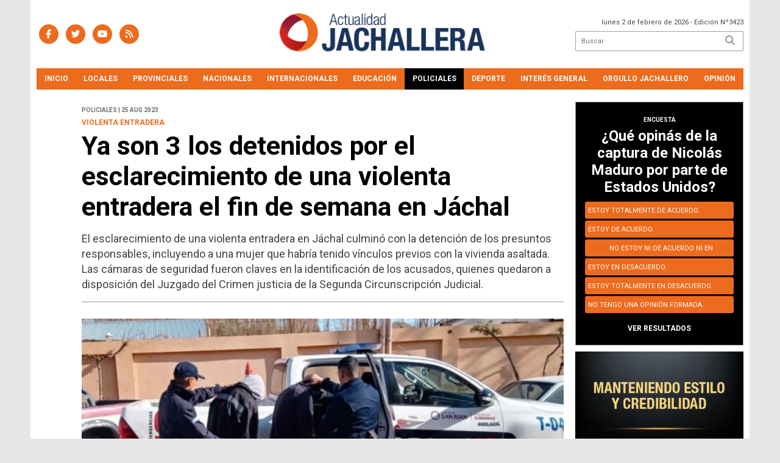

--- FILE ---
content_type: text/html; charset=utf-8
request_url: https://actualidadjachallera.com.ar/nota/16437/ya_son_3_los_detenidos_por_el_esclarecimiento_de_una_violenta_entradera_el_fin_de_semana_en_jachal/
body_size: 13639
content:
<!doctype html>
<html class="no-js" lang="es">

<head>
<script async src="https://www.googletagmanager.com/gtag/js?id=G-MT8R7NQNK6"></script>
<script>
  window.dataLayer = window.dataLayer || [];
  function gtag(){dataLayer.push(arguments);}
  gtag('js', new Date());
  gtag('config', 'G-MT8R7NQNK6');
</script>
<base href="https://actualidadjachallera.com.ar/">
<meta charset="utf-8">
<meta name="viewport"	 content="width=device-width , initial-scale=1, user-scalable=yes, minimum-scale=0.5, maximum-scale=2.0">
<meta name="language" content="es_ES"/>
<meta name="format-detection" content="telephone=no">
<meta name="generator" content="VorkNews 2.0" />
<meta name="robots"	 content="index, follow" />
<meta itemprop="description" name="description" content="El esclarecimiento de una violenta entradera en Jáchal culminó con la detención de los presuntos responsables, incluyendo a una mujer que habría t" />
<meta itemprop="keywords" name="keywords"content="Ya, son, 3, los, detenidos, por, el, esclarecimiento, de, una, violenta, entradera, el, fin, de, semana, en, Jáchal" />


<!-- Twitter Card data -->
<meta name="twitter:card" content="summary">
<meta name="twitter:site" content="@@AJachallera">
<meta name="twitter:title" content="Ya son 3 los detenidos por el esclarecimiento de una violenta entradera el fin de semana en Jáchal - Actualidad Jachallera">
<meta name="twitter:description" content="El esclarecimiento de una violenta entradera en Jáchal culminó con la detención de los presuntos responsables, incluyendo a una mujer que habría t">
<meta name="twitter:creator" content="@@AJachallera">
<meta name="twitter:image" content="https://actualidadjachallera.com.ar/uploads/noticias/2/2023/08/20230825111344_258434w850h402c_jpg.jpg">

<!-- Open Graph data -->
<meta property="og:title" content="Ya son 3 los detenidos por el esclarecimiento de una violenta entradera el fin de semana en Jáchal - Actualidad Jachallera" />
<meta property="og:type" content="article" />
<meta property="og:url" content="https://actualidadjachallera.com.ar/nota/16437/ya_son_3_los_detenidos_por_el_esclarecimiento_de_una_violenta_entradera_el_fin_de_semana_en_jachal/" />
<meta property="og:image" content="https://actualidadjachallera.com.ar/uploads/noticias/2/2023/08/20230825111344_258434w850h402c_jpg.jpg" />
<meta property="og:description" content="El esclarecimiento de una violenta entradera en Jáchal culminó con la detención de los presuntos responsables, incluyendo a una mujer que habría t" />
<meta property="og:site_name" content="Actualidad Jachallera" />
<meta property="og:locale" content="es_LA" />

<meta name="news_keywords" content="Ya, son, 3, los, detenidos, por, el, esclarecimiento, de, una, violenta, entradera, el, fin, de, semana, en, Jáchal" />
<meta property="article:tag" content="Ya, son, 3, los, detenidos, por, el, esclarecimiento, de, una, violenta, entradera, el, fin, de, semana, en, Jáchal">
<meta property="article:section" content="Policiales">
<link rel="canonical" href="https://actualidadjachallera.com.ar/nota/16437/ya_son_3_los_detenidos_por_el_esclarecimiento_de_una_violenta_entradera_el_fin_de_semana_en_jachal/">
<link rel="author" href="./humans.txt" />
<link rel="shortcut icon" href="./uploads/cliente/favicon/20251016150618_faviconaj-1.png" type="image/png">
<link rel="apple-touch-icon-precomposed" href="./uploads/cliente/touch-icons/apple-touch-icon-precomposed/20251016150618_faviconaj-1.png">
<link rel="apple-touch-icon-precomposed" sizes="72x72" href="./uploads/cliente/touch-icons/apple-touch-icon-72x72-precomposed/20251016150618_faviconaj-1.png">
<link rel="apple-touch-icon-precomposed" sizes="76x76" href="./uploads/cliente/touch-icons/apple-touch-icon-76x76-precomposed/20251016150618_faviconaj-1.png">
<link rel="apple-touch-icon-precomposed" sizes="114x114" href="./uploads/cliente/touch-icons/apple-touch-icon-114x114-precomposed/20251016150618_faviconaj-1.png">
<link rel="apple-touch-icon-precomposed" sizes="120x120" href="./uploads/cliente/touch-icons/apple-touch-icon-120x120-precomposed/20251016150618_faviconaj-1.png">
<link rel="apple-touch-icon-precomposed" sizes="152x152" href="./uploads/cliente/touch-icons/apple-touch-icon-152x152-precomposed/20251016150618_faviconaj-1.png">
<link rel="apple-touch-icon-precomposed" sizes="144x144" href="./uploads/cliente/touch-icons/apple-touch-icon-144x144-precomposed/20251016150618_faviconaj-1.png">
<link rel="apple-touch-icon" href="./uploads/cliente/touch-icons/touch-icon-192x192/20251016150618_faviconaj-1.png">
<link rel="stylesheet" href="./style/style_1760659150.min.css"> 
<link href="https://fonts.googleapis.com/css?family=Roboto:regular,700" rel="stylesheet">
<link href="https://fonts.googleapis.com/css?family=Roboto:regular,700" rel="stylesheet">

 <style>

 .ftitulo{ font-family: Roboto, sans-serif; }
 .ftitulo.bold, .ftitulo .bold{ font-weight: 700; }
 .fparrafo{ font-family: Roboto, sans-serif; }
 </style>
  <link rel="stylesheet" href="./js/owlcarousel/assets/owl.carousel.min_1760659260.min.css"> 
	<link rel="stylesheet" href="./js/owlcarousel/assets/owl.theme.default.min_1760659261.min.css"> 
<script src="https://code.jquery.com/jquery-3.3.1.js"></script>
<title>Ya son 3 los detenidos por el esclarecimiento de una violenta entradera el fin de semana en Jáchal - Actualidad Jachallera</title>
<meta http-equiv="refresh" content="1800 ">

<link rel="stylesheet" href="./style/selection-sharer_1760659149.min.css"> 


	<!--<script type="application/ld+json">
	{
	  "@context": "http://schema.org",
	  "@type": "NewsArticle",
	  "mainEntityOfPage": {
	    "@type": "WebPage",
	    "@id": "https://actualidadjachallera.com.ar/nota/16437/ya_son_3_los_detenidos_por_el_esclarecimiento_de_una_violenta_entradera_el_fin_de_semana_en_jachal/"
	  },
	  "articleSection" : "Policiales",
	  "headline": "Ya son 3 los detenidos por el esclarecimiento de una violenta entradera el fin de semana en Jáchal - Actualid",
	  "image": [
	    "https://actualidadjachallera.com.ar/uploads/noticias/2/2023/08/20230825111344_258434w850h402c_jpg.jpg"
	   ],
	  "datePublished": "2026-02-02T13:57:52-03:00",
	   "publisher": {
	      "@type": "Organization",
	      "name": "	https://actualidadjachallera.com.ar/nota/16437/ya_son_3_los_detenidos_por_el_esclarecimiento_de_una_violenta_entradera_el_fin_de_semana_en_jachal/",
	      "logo": {
	        "@type": "ImageObject",
	        "url": "	",
	        "width": 214,
	        "height": 60
	      },
	  "description": "El esclarecimiento de una violenta entradera en Jáchal culminó con la detención de los presuntos responsables, incluyendo a una mujer que habría t"
	}
	</script>-->

	<script type="application/ld+json">
	{
	  "@context": "http://schema.org",
	  "@graph":[
			{
				"@type": "NewsArticle",
				"name":"Actualidad Jachallera",
				"url":"https://actualidadjachallera.com.ar/",
				"sameAs":[
					"https://www.facebook.com/Actualidad-Jachallera-1664396693576149/",
					""
				],
				"logo":{
					"@type":"ImageObject",
					"@id":"https://actualidadjachallera.com.ar/#logo",
					"inLanguage":"es-AR",
					"url":"./uploads/cliente/marca/20251016145631_logo.png",
					"contentUrl":"./uploads/cliente/marca/20251016145631_logo.png",
					"width": 214,
	        		"height": 60,
					"caption":"Actualidad Jachallera"
				},
				"image":{
					"@id":"https://actualidadjachallera.com.ar/#logo"
				}
			},

			{
				"@type":"WebSite",
				"@id":"https://actualidadjachallera.com.ar/#website",
				"url":"https://actualidadjachallera.com.ar/",
				"name":"Actualidad Jachallera",
				"description":"",
				"publisher":{
				"@id":"https://actualidadjachallera.com.ar/#organization"
			},
			"potentialAction":[
					{
						"@type":"SearchAction",
						"target":{
							"@type":"EntryPoint",
							"urlTemplate":"https://actualidadjachallera.com.ar/resultados/?q={search_term_string}"
						},
					"query-input":"required name=search_term_string"
					}
				],
				"inLanguage":"es-AR"
			},

			{
				"@type":"ImageObject",
				"@id":"https://actualidadjachallera.com.ar/uploads/noticias/2/2023/08/20230825111344_258434w850h402c_jpg.jpg",
				"inLanguage":"es-AR",
				"url":"https://actualidadjachallera.com.ar/uploads/noticias/2/2023/08/20230825111344_258434w850h402c_jpg.jpg",
				"contentUrl":"https://actualidadjachallera.com.ar/uploads/noticias/2/2023/08/20230825111344_258434w850h402c_jpg.jpg",
				"width":780,
				"height":446
			},


			{
				"@type":"WebPage",
				"@id":"https://actualidadjachallera.com.ar/nota/16437/ya_son_3_los_detenidos_por_el_esclarecimiento_de_una_violenta_entradera_el_fin_de_semana_en_jachal/#webpage",
				"url":"https://actualidadjachallera.com.ar/nota/16437/ya_son_3_los_detenidos_por_el_esclarecimiento_de_una_violenta_entradera_el_fin_de_semana_en_jachal/",
				"name":"Ya son 3 los detenidos por el esclarecimiento de una violenta entradera el fin de semana en Jáchal - Actualidad Jachallera - Actualidad Jachallera",
				"isPartOf":{
					"@id":"https://actualidadjachallera.com.ar/#website"
				},
				"primaryImageOfPage":{
					"@id":"https://actualidadjachallera.com.ar/nota/16437/ya_son_3_los_detenidos_por_el_esclarecimiento_de_una_violenta_entradera_el_fin_de_semana_en_jachal/#primaryimage"
				},
				"datePublished":"2026-02-02T13:57:52-03:00", 
				"description":"El esclarecimiento de una violenta entradera en Jáchal culminó con la detención de los presuntos responsables, incluyendo a una mujer que habría t",
				"breadcrumb":{
					"@id":"https://actualidadjachallera.com.ar/nota/16437/ya_son_3_los_detenidos_por_el_esclarecimiento_de_una_violenta_entradera_el_fin_de_semana_en_jachal/#breadcrumb"
				},
				"inLanguage":"es-AR",
				"potentialAction":[
					{
						"@type":"ReadAction",
						"target":[
							"https://actualidadjachallera.com.ar/nota/16437/ya_son_3_los_detenidos_por_el_esclarecimiento_de_una_violenta_entradera_el_fin_de_semana_en_jachal/"
						]
					}
				]
			},

			{
				"@type":"BreadcrumbList",
				"@id":"https://actualidadjachallera.com.ar/nota/16437/ya_son_3_los_detenidos_por_el_esclarecimiento_de_una_violenta_entradera_el_fin_de_semana_en_jachal/#breadcrumb",
				"itemListElement":[
					{
					"@type":"ListItem",
					"position":1,
					"name":"Inicio",
					"item":"https://actualidadjachallera.com.ar/"
					},
					{
					"@type":"ListItem",
					"position":2,
					"name":"Ya son 3 los detenidos por el esclarecimiento de una violenta entradera el fin de semana en Jáchal - Actualidad Jachallera"
					}
				]
			},

			{
				"@type":"Article",
				"@id":"https://actualidadjachallera.com.ar/nota/16437/ya_son_3_los_detenidos_por_el_esclarecimiento_de_una_violenta_entradera_el_fin_de_semana_en_jachal/#article",
				"isPartOf":{
					"@id":"https://actualidadjachallera.com.ar/nota/16437/ya_son_3_los_detenidos_por_el_esclarecimiento_de_una_violenta_entradera_el_fin_de_semana_en_jachal/#webpage"
				},
				"headline":"Ya son 3 los detenidos por el esclarecimiento de una violenta entradera el fin de semana en Jáchal - Actualid",
				"datePublished":"2026-02-02T13:57:52-03:00",
				"mainEntityOfPage":{
					"@id":"https://actualidadjachallera.com.ar/nota/16437/ya_son_3_los_detenidos_por_el_esclarecimiento_de_una_violenta_entradera_el_fin_de_semana_en_jachal/#webpage"
				},
				"publisher":{
					"@id":"https://actualidadjachallera.com.ar/nota/16437/ya_son_3_los_detenidos_por_el_esclarecimiento_de_una_violenta_entradera_el_fin_de_semana_en_jachal/#organization"
				},
				"image":{
					"@id":"https://actualidadjachallera.com.ar/nota/16437/ya_son_3_los_detenidos_por_el_esclarecimiento_de_una_violenta_entradera_el_fin_de_semana_en_jachal/#primaryimage"
				},
				"thumbnailUrl":"https://actualidadjachallera.com.ar/uploads/noticias/2/2023/08/20230825111344_258434w850h402c_jpg.jpg",
				"articleSection":[
					"Policiales"
				],
				"inLanguage":"es-AR"
			},

			{
				"@type":"Person",
				"name":"Actualidad Jachallera"
			}


		]
	}
	</script>
	<link rel="manifest" href="/manifest.json" />
	<script src="https://cdn.onesignal.com/sdks/OneSignalSDK.js" async=""></script>
	<script>
	  var OneSignal = window.OneSignal || [];
	  OneSignal.push(function() {
	    OneSignal.init({
	      appId: "26756889-52ee-43b1-8c84-a6fa8d8e3782",
	    });
	  });
	</script>


</head>
<!--                            
                               ====                         
                            =========                       
                        ====        ===                     
                     ====    +++++   ====                   
                   ===    ++++++++++   ===                  
                   ===   ++++++++++++    ===                
                    ===    +++++++++    ======              
                     ===    +++++     ==========            
                      ====        =====       ====    
                        ===    =====     +++    ====  
                        =========     ++++++++    ==== 
                        =======     ++++++++++++    ===
                      =========    +++++++++++++++    ===
                   =====     ====    +++++++++++++    ====
               ======         ====    ++++++++++      ====
            ======     ++++     ===    ++++++      ======
          =====      ++++++++    ====           ======
         ====     ++++++++++++    ====        ======
        ====     ++++++++++++++     ====   ======
        =====    +++++++++++++++    ===========
         ====    +++++++++++++     ========
          ====    ++++++++++       =====
           ====     ++++++       ======
            ====     +++       ======
             ====           ======
              ====        ======
               =====   =======
                ===========
                 ========            
                                                                        
 
 =============================================================================
 diseño y programación
 http://www.vork.com.ar
 info@vork.com.ar
 
 -->
<body class="bgbody nota">

<section class="ftitulo">
	<header class="d-none d-md-block" id="header_vorknews">
		<div class="bgwhite boxed auto pl10 pr10 pt15 pb15">
			<div class="row">
				<div class="col-sm-4 equalheight tal modulo_redes_sociales align-middle">
					<div class="w100p">
						<div class="links_redes_sociales">
			<a class="dib" href="https://www.facebook.com/Actualidad-Jachallera-1664396693576149/" target="_blank">
		<span class="fa-stack fa-md mr dib">
		  <i class="fas cprincipal fa-circle fa-stack-2x"></i>
		  <i class="fab cwhite  fa-facebook-f fa-stack-1x fz15"></i>
		</span>
	</a>
	
		<a class="dib" href="https://twitter.com/AJachallera" target="_blank">
		<span class="fa-stack fa-md mr dib">
		  <i class="fas cprincipal fa-circle fa-stack-2x"></i>
		  <i class="fab cwhite  fa-twitter fa-stack-1x fz15"></i>
		</span>
	</a>
	
		<a class="dib" href="https://www.youtube.com/channel/UCEmH1vr-Aa7z0Em686clGPw" target="_blank">
		<span class="fa-stack fa-md mr dib">
		  <i class="fas cprincipal fa-circle fa-stack-2x"></i>
		  <i class="fab cwhite  fa-youtube fa-stack-1x fz15"></i>
		</span>
	</a>
	
	
		<a class="dib" href="./rss" target="_blank">
		<span class="fa-stack fa-md mr dib">
		  <i class="fas cprincipal fa-circle fa-stack-2x"></i>
		  <i class="fa cwhite fa-rss fa-stack-1x fz15"></i>
		</span>
	</a>
	</div>
					</div>
				</div>
				<!-- <div class="col-md-3 tac equalheight modulo_clima d-none d-md-flex">
					<div class="middle_magic">
						<div>
													</div>
					</div>
				</div> -->
				<div class="col-sm-5 equalheight modulo_logo">
					<div class="w100p vertical-center horizontal-center">
						<a href="./" class="db mr50" id="logo"><img src="./uploads/cliente/marca/20251016145631_logo.png" width="350" class="db auto" alt="Actualidad Jachallera" ></a>
					</div>
				</div>
				<div class="col-sm-3 equalheight modulo_buscador align-middle">
					<div class="vertical-center">
						<div class="tar pb3p pt3p w100p">
							<div class="fz11 lh18 tar ctext mb5">
								<span class="capitalize">lunes 2 de febrero de 2026</span>  - Edición Nº3423							</div>
							<div id="search" class="">
	<form action="./resultados/" class="posr"  method="get" class="form-buscador">
		<input type="text" placeholder="Buscar" class="fz11 ftitulo bgwhite p9" name="q" required="" style="color: rgb(153, 153, 153);"><button type="submit" class="posa top right mr8 ctextlight" id="boton-buscador"><i class="fa fa-search"></i></button>
	</form>
</div>



<script>
$(function() {
	var form = $('.form-buscador');

	form.each(function(index) {
		$(this).vorkForm({
			sendMethod:   "submit",             			submitButton: "#boton-buscador", 			onErrors: function(m) {
			}
		});
	});
});
</script>
						</div>
					</div>
				</div>
			</div>
		</div>
		<div class="bgwhite boxed auto">
			<nav id="menu_header_vorknews" class="ftitulo fz12 ttu lh35 lsn tac">
	<ul class="w100p" style="display: inline-flex;justify-content: space-between;">

			<li class="dib">
				<a class="tdn pl10 pr10 cwhite btn-principal db hover_menu bgprincipal  " href="./">Inicio</a>
			</li>
						<li class="dib ">
				<a class="tdn pl10 pr10 cwhite btn-principal db hover_menu bgprincipal "  href="./seccion/locales/">Locales</a>
							</li>
						<li class="dib ">
				<a class="tdn pl10 pr10 cwhite btn-principal db hover_menu bgprincipal "  href="./seccion/provinciales/">Provinciales</a>
							</li>
						<li class="dib ">
				<a class="tdn pl10 pr10 cwhite btn-principal db hover_menu bgprincipal "  href="./seccion/nacionales/">Nacionales</a>
							</li>
						<li class="dib ">
				<a class="tdn pl10 pr10 cwhite btn-principal db hover_menu bgprincipal "  href="./seccion/internacionales/">Internacionales</a>
							</li>
						<li class="dib ">
				<a class="tdn pl10 pr10 cwhite btn-principal db hover_menu bgprincipal "  href="./seccion/educacion/">Educación</a>
							</li>
						<li class="dib ">
				<a class="tdn pl10 pr10 cwhite btn-principal db hover_menu bgprincipal active"  href="./seccion/policiales/">Policiales</a>
							</li>
						<li class="dib ">
				<a class="tdn pl10 pr10 cwhite btn-principal db hover_menu bgprincipal "  href="./seccion/deporte/">Deporte</a>
							</li>
						<li class="dib ">
				<a class="tdn pl10 pr10 cwhite btn-principal db hover_menu bgprincipal "  href="./seccion/interes_general/">Interés General</a>
							</li>
						<li class="dib ">
				<a class="tdn pl10 pr10 cwhite btn-principal db hover_menu bgprincipal "  href="./seccion/orgullo_jachallero/">Orgullo Jachallero</a>
							</li>
						<li class="dib ">
				<a class="tdn pl10 pr10 cwhite btn-principal db hover_menu bgprincipal "  href="./seccion/opinion/">Opinión</a>
							</li>
				
	</ul>
</nav>
<script>
 $(document).ready(function() {
	 $("#menu_header_vorknews .menu-dropdown > a").click(function(e){
			e.preventDefault();
		});
		$("#menu_header_vorknews .menu-dropdown").hover(function(e){
			var text = $(this).find(".more").text();
			$(this).find(".more").text(
				text == "+" ? "-" : "+"
			);
 		});
 })
</script> 













<!-- Menu anterior -->
<!--<nav id="menu_header_vorknews" class="ftitulo fz12 ttu lh35 lsn tac auto boxed">
	<ul class="lsn">
		<div class="row around-xs ml0 mr0">
			<li class="col-xs">
				<a class="tdn cwhite btn-principal db hover_menu bgsecundario  " href="./">Inicio</a>
			</li>
						<li class="col-xs ">
				<a class="tdn cwhite btn-principal db hover_menu bgsecundario " href="./seccion/locales/">Locales</a>
							</li>
						<li class="col-xs ">
				<a class="tdn cwhite btn-principal db hover_menu bgsecundario " href="./seccion/provinciales/">Provinciales</a>
							</li>
						<li class="col-xs ">
				<a class="tdn cwhite btn-principal db hover_menu bgsecundario " href="./seccion/nacionales/">Nacionales</a>
							</li>
						<li class="col-xs ">
				<a class="tdn cwhite btn-principal db hover_menu bgsecundario " href="./seccion/internacionales/">Internacionales</a>
							</li>
						<li class="col-xs ">
				<a class="tdn cwhite btn-principal db hover_menu bgsecundario " href="./seccion/educacion/">Educación</a>
							</li>
						<li class="col-xs ">
				<a class="tdn cwhite btn-principal db hover_menu bgsecundario active" href="./seccion/policiales/">Policiales</a>
							</li>
						<li class="col-xs ">
				<a class="tdn cwhite btn-principal db hover_menu bgsecundario " href="./seccion/deporte/">Deporte</a>
							</li>
						<li class="col-xs ">
				<a class="tdn cwhite btn-principal db hover_menu bgsecundario " href="./seccion/interes_general/">Interés General</a>
							</li>
						<li class="col-xs ">
				<a class="tdn cwhite btn-principal db hover_menu bgsecundario " href="./seccion/orgullo_jachallero/">Orgullo Jachallero</a>
							</li>
						<li class="col-xs ">
				<a class="tdn cwhite btn-principal db hover_menu bgsecundario " href="./seccion/opinion/">Opinión</a>
							</li>
					</div>
	</ul>
</nav>
<script>
 $(document).ready(function() {
	 $("#menu_header_vorknews .menu-dropdown > a").click(function(e){
			e.preventDefault();
		});
 })
</script>-->
		</div>
	</header>
<div class="w100p z9999 db dn-md" id="menu_header_fixed">
	<div class="barra_muestra_menu p10 bgprincipal ">
		<div class="row middle-xs">
			<a href="./" class="col-xs tal logo-botonera">
				<img src="./uploads/cliente/logo_botonera/20251016160600_actualidad-jachallera-logo-blanco-1.png" alt="" class="ml10" style="height: 39px;" >
			</a>

			<div class="col-3 dn dn-lg">
				<div id="search" class="">
	<form action="./resultados/" class="posr"  method="get" class="form-buscador">
		<input type="text" placeholder="Buscar" class="fz11 ftitulo bgwhite p9" name="q" required="" style="color: rgb(153, 153, 153);"><button type="submit" class="posa top right mr8 ctextlight" id="boton-buscador"><i class="fa fa-search"></i></button>
	</form>
</div>



<script>
$(function() {
	var form = $('.form-buscador');

	form.each(function(index) {
		$(this).vorkForm({
			sendMethod:   "submit",             			submitButton: "#boton-buscador", 			onErrors: function(m) {
			}
		});
	});
});
</script>
			</div>

			<div class="col-3 tar ftitulo cwhite pr10 fz15 bold lh18 dn dib-md ">
				<span class="capitalize">02/02/2026</span>  - Edición Nº3423			</div>

			<a href="javascript:;" class="dib muestra_menu col tar last-xs">
				<i class="fa fa-bars fa-2x cwhite" id="icon-menu"></i>
			</a>
		</div>

		<nav class="menu-mobile fz12 ttu lh35 lsn tac posa left dn bgsecundario">
			<ul class="lsn">
				<li class="db">
					<a class="tdn cwhite btn-principal dib hover_menu w100p pl3p bgsecundario bgprincipal-hover  " href="./">Inicio</a>
				</li>
									<li class="db ">
						<a class="tdn cwhite btn-principal dib hover_menu w100p pl3p bgsecundario bgprincipal-hover " href="./seccion/locales/">Locales</a>
											</li>
									<li class="db ">
						<a class="tdn cwhite btn-principal dib hover_menu w100p pl3p bgsecundario bgprincipal-hover " href="./seccion/provinciales/">Provinciales</a>
											</li>
									<li class="db ">
						<a class="tdn cwhite btn-principal dib hover_menu w100p pl3p bgsecundario bgprincipal-hover " href="./seccion/nacionales/">Nacionales</a>
											</li>
									<li class="db ">
						<a class="tdn cwhite btn-principal dib hover_menu w100p pl3p bgsecundario bgprincipal-hover " href="./seccion/internacionales/">Internacionales</a>
											</li>
									<li class="db ">
						<a class="tdn cwhite btn-principal dib hover_menu w100p pl3p bgsecundario bgprincipal-hover " href="./seccion/educacion/">Educación</a>
											</li>
									<li class="db ">
						<a class="tdn cwhite btn-principal dib hover_menu w100p pl3p bgsecundario bgprincipal-hover active" href="./seccion/policiales/">Policiales</a>
											</li>
									<li class="db ">
						<a class="tdn cwhite btn-principal dib hover_menu w100p pl3p bgsecundario bgprincipal-hover " href="./seccion/deporte/">Deporte</a>
											</li>
									<li class="db ">
						<a class="tdn cwhite btn-principal dib hover_menu w100p pl3p bgsecundario bgprincipal-hover " href="./seccion/interes_general/">Interés General</a>
											</li>
									<li class="db ">
						<a class="tdn cwhite btn-principal dib hover_menu w100p pl3p bgsecundario bgprincipal-hover " href="./seccion/orgullo_jachallero/">Orgullo Jachallero</a>
											</li>
									<li class="db ">
						<a class="tdn cwhite btn-principal dib hover_menu w100p pl3p bgsecundario bgprincipal-hover " href="./seccion/opinion/">Opinión</a>
											</li>
								<li class="db bgsecundario search-container" style="padding-top:30px;">
					<div id="search-mobile" class="p5 ">
						<form action="./resultados/" class="posr"  method="get" class="form-buscador" >
							<input type="text" style="border: none;border-radius: 0px;" placeholder="Buscar" id="input-buscar-mobile" class="fz11 ftitulo bgwhite p9 bdn" name="q" required="required" style="color: rgb(153, 153, 153);"><button type="submit" class="posa top right mr8 ctextlight" id="boton-buscador"><i class="fa fa-search"></i></button>
						</form>
					</div>

				</li>
				<li  style="padding-top:10px;">
				<div class="links_redes_sociales">
											<a class="dib" href="https://www.facebook.com/Actualidad-Jachallera-1664396693576149/" target="_blank">
						<span class="fa-stack fa-md mr dib">
						<i class="fas csecundario fa-circle fa-stack-2x"></i>
						<i class="fab cwhite  fa-facebook-f fa-stack-1x fz18"></i>
						</span>
					</a>
					
										<a class="dib" href="https://twitter.com/AJachallera" target="_blank">
						<span class="fa-stack fa-md mr dib">
						<i class="fas csecundario fa-circle fa-stack-2x"></i>
						<i class="fab cwhite  fa-twitter fa-stack-1x fz18"></i>
						</span>
					</a>
					
										<a class="dib" href="https://www.youtube.com/channel/UCEmH1vr-Aa7z0Em686clGPw" target="_blank">
						<span class="fa-stack fa-md mr dib">
						<i class="fas csecundario fa-circle fa-stack-2x"></i>
						<i class="fab cwhite  fa-youtube fa-stack-1x fz18"></i>
						</span>
					</a>
					
					
										<a class="dib" href="./rss" target="_blank">
						<span class="fa-stack fa-md mr dib">
						<i class="fas csecundario fa-circle fa-stack-2x"></i>
						<i class="fa cwhite fa-rss fa-stack-1x fz18"></i>
						</span>
					</a>
									</div>
				</li>
			</ul>
		</nav>
	</div>
</div>
<script>
 $(document).ready(function() {
	 $(".menu-mobile .menu-dropdown > a").click(function(e){
			e.preventDefault();
			$(".menu-mobile>ul>li").not(".menu-dropdown, .search-container").slideToggle();
			$(this).siblings("ul").slideToggle();

			var text = $(this).find(".more").text();
			$(this).find(".more").text(
				text == "+" ? "-" : "+"
			);
		});
 })


</script>
<div class="bgcaja boxed auto">
	<section id="main" class="pb20">
		<div class="row">
			<div id="columna-noticia-1" class="col-12 col-md-9">
								<div class="row pb3p">
					<div class="pt3p pb3p col-offset-0 col-md-offset-1 col-12 col-md-11 nota-encabezado">
						<h4 class="fparrafo clightgrey bold fz10 lh15 ttu mb5">Policiales | 25 Aug 2023</h4>
						<h3 class="fparrafo cprincipal bold fz12 lh16 ttu mb5">violenta entradera</h3>
						<h1 class="ftitulo cblack fz43 mb15 bold lh50">Ya son 3 los detenidos por el esclarecimiento de una violenta entradera el fin de semana en Jáchal</h1>
						<h2 class="fparrafo ctext fz18 lh25">El esclarecimiento de una violenta entradera en Jáchal culminó con la detención de los presuntos responsables, incluyendo a una mujer que habría tenido vínculos previos con la vivienda asaltada. Las cámaras de seguridad fueron claves en la identificación de los acusados, quienes quedaron a disposición del Juzgado del Crimen justicia de la Segunda Circunscripción Judicial.</h2>
						<hr class="mt2p bdb bdtextlight">
					</div>
											<div class="col-offset-0 col-md-offset-1 col-12 col-md-11">
							<div class="owl-carousel owl-theme carousel-nota">
																							    <div class="item">
										<img src="./uploads/noticias/5/2023/08/20230825111344_258434w850h402c_jpg.jpg" class="maw100pc" alt="">
																					<div class="epigrafe">Imagen ilustrativa web</div>
																			</div>
															</div>
						
						</div>
										<!-- TAGS -->
										<div class="col-12 col-md-10 col-md-offset-2 fz10 lh12">
						<div class="bdb bdtextlight tar mb8 pt8 pb8">
							<div class="sharethis-inline-share-buttons pb5"></div>
						</div>
					</div>
				</div>
								<div class="row">
					<div class="col-12 col-md-2 fparrafo fz10 lh14 posr ctext columnista">
											</div>

					<script>
						$(function(){
							var div_relacionadas_internas=[];
														parrafos_nota = $('.texto_nota p').length;
							cada_tres = 3;
							$.each(div_relacionadas_internas, function( index, value ) {
							$('.texto_nota p:nth-child('+cada_tres+')').before(div_relacionadas_internas[index]);
							cada_tres = cada_tres+3;
							});
							console.log(div_relacionadas_internas);

						});
					</script>



					<div class="col-12 col-md-10 fparrafo ctext fz16 lh28 mb20">
						<div class="wysiwyg mb15 texto_nota">
															<p>Por: <b class="cprincipal">Redacción Actualidad Jachallera</b></p>
														<p style="margin:0cm 0cm 8pt">El comisario <strong>Wilson Mallea, a cargo de la Comisaría 21, confirmó este viernes la detención de otro individuo</strong> presuntamente implicado en una violenta entradera que conmocionó a la comunidad de Jáchal durante el pasado fin de semana. De esta manera ya son tres las personas detenidas por la causa que investiga la Brigada de Investigaciones de Jáchal y el personal de la comisaría local.</p>

<p style="margin:0cm 0cm 8pt">El incidente, que ocurrió en una <strong>vivienda ubicada en la calle Agustín Gómez, antes de llegar a la avenida Caseros,</strong> dejó a una mujer gravemente herida mientras cuidaba a una abuela muy querida en el departamento. Dos hombres ingresaron a la casa y atacaron brutalmente a la víctima, utilizando un objeto contundente de hierro para golpearla. <strong>La mujer, sufrió lesiones importantes y tuvo que ser asistida en el Hospital San Roque.</strong></p>

<p style="margin:0cm 0cm 8pt">Las autoridades policiales lograron identificar y detener a los presuntos responsables de este lamentable episodio. Los individuos, de sexo masculino,<strong> fueron identificados como los apellidos Abalo y Luján, mientras que la tercera detenida es una mujer de apellido Saavedra. </strong>Todos los implicados son mayores de edad y quedaron a disposición del <strong>Juzgado del Crimen de la Segunda Circunscripción Judicial.</strong></p>

<p style="margin:0cm 0cm 8pt">Lo que destacó este caso es que los dos presuntos autores intelectuales de la violenta entradera quedaron registrados en cámaras de seguridad mientras abandonaban la vivienda asaltada, lo que resultó fundamental para su identificación y posterior captura. Además, señalaron que <strong>la mujer detenida, de apellido Saavedra, podría haber tenido vínculos previos con la vivienda en cuestión,</strong> ya que se sospecha que fue una ex empleada del lugar.</p>

<p style="margin: 0cm 0cm 8pt; text-align: center;"><iframe allow="autoplay; clipboard-write; encrypted-media; picture-in-picture; web-share" allowfullscreen="true" frameborder="0" scrolling="no" src="https://www.facebook.com/plugins/video.php?href=https%3A%2F%2Fwww.facebook.com%2F100060847911347%2Fvideos%2F995564211682934%2F&width=700&show_text=false&height=394&appId" style="border:none;overflow:hidden" width="700"></iframe></p>

<p style="margin: 0cm 0cm 8pt; text-align: center;"><iframe allow="autoplay; clipboard-write; encrypted-media; picture-in-picture; web-share" allowfullscreen="true" frameborder="0" scrolling="no" src="https://www.facebook.com/plugins/video.php?href=https%3A%2F%2Fwww.facebook.com%2F100060847911347%2Fvideos%2F244013761934172%2F&width=700&show_text=false&height=394&appId" style="border:none;overflow:hidden" width="700"></iframe></p>						</div>
						<div id="modulo_banners_bajo_noticia" class=" pb1">
</div>							<section id="facebook_comments">
				<span class="ctitulo fz22 bold ftitulo lh36 mb15">OPINÁ, DEJÁ TU COMENTARIO:</span>
		<div class="fb-comments" data-href="https://actualidadjachallera.com.ar/nota/16437/ya_son_3_los_detenidos_por_el_esclarecimiento_de_una_violenta_entradera_el_fin_de_semana_en_jachal/" data-width="auto" data-num-posts="7"></div>
	</section>
						 
						<span class="ctitulo fz22 bold ftitulo lh36 mt3p dib ttu mb15">Más Noticias</span>
						<section id="mas-noticias" class="pt2p">
							<article class="noticia-18 bdb bdtextlight pb2p mb4p has_image ">
	<a href="./nota/77388/los-equipos-jachalleros-jugaran-como-visitantes-en-25-de-mayo-y-sarmiento-por-la-tercera-fecha-de-copa-de-campeones-2026/" class="db">
		<div class="row">
							<div class="col-12 col-md-3 mb10">
					<figure class="posr">
						<div class="ovh">
							<img src="./uploads/noticias/3/2026/01/20260131103804_622780518-899242209163437-6161124119271480181-n.jpg" class="d-block d-md-none" alt="Los equipos jachalleros jugaran como visitantes en 25 de Mayo y Sarmiento por la tercera fecha de Copa de Campeones 2026">
							<img src="./uploads/noticias/4/2026/01/20260131103804_622780518-899242209163437-6161124119271480181-n.jpg" class="d-none d-md-block" alt="Los equipos jachalleros jugaran como visitantes en 25 de Mayo y Sarmiento por la tercera fecha de Copa de Campeones 2026">
						</div>
					</figure>
				</div>
						<div class="col-12 col-md-9 mb10">
				<h3 class="fparrafo cprincipal fz11 lh20 ttu bold">copa de campeones 2026</h3>
				<h2 class="ftitulo bold ctitle fz22 lh30">Los equipos jachalleros jugaran como visitantes en 25 de Mayo y Sarmiento por la tercera fecha de Copa de Campeones 2026</h2>
			</div>
		</div>
	</a>
</article>
<article class="noticia-18 bdb bdtextlight pb2p mb4p has_image ">
	<a href="./nota/77387/tras-el-fuerte-temporal-el-ministerio-de-familia-asistio-a-mas-de-140-familias-de-ullum-pocito-y-departamento-caucete/" class="db">
		<div class="row">
							<div class="col-12 col-md-3 mb10">
					<figure class="posr">
						<div class="ovh">
							<img src="./uploads/noticias/3/2026/01/20260131102230_whatsapp-image-2026-01-31-at-9-28-00-am.jpg" class="d-block d-md-none" alt="Tras el fuerte temporal, el Ministerio de Familia asistió a más de 140 familias de Ullum, Pocito y departamento Caucete">
							<img src="./uploads/noticias/4/2026/01/20260131102230_whatsapp-image-2026-01-31-at-9-28-00-am.jpg" class="d-none d-md-block" alt="Tras el fuerte temporal, el Ministerio de Familia asistió a más de 140 familias de Ullum, Pocito y departamento Caucete">
						</div>
					</figure>
				</div>
						<div class="col-12 col-md-9 mb10">
				<h3 class="fparrafo cprincipal fz11 lh20 ttu bold">fuerte Impacto del temporal</h3>
				<h2 class="ftitulo bold ctitle fz22 lh30">Tras el fuerte temporal, el Ministerio de Familia asistió a más de 140 familias de Ullum, Pocito y departamento Caucete</h2>
			</div>
		</div>
	</a>
</article>
<article class="noticia-18 bdb bdtextlight pb2p mb4p has_image ">
	<a href="./nota/77384/el-servicio-meteorologico-nacional-emitio-una-alerta-amarilla-por-tormentas-para-la-precordillera-de-jachal-e-iglesia/" class="db">
		<div class="row">
							<div class="col-12 col-md-3 mb10">
					<figure class="posr">
						<div class="ovh">
							<img src="./uploads/noticias/3/2026/01/20260131092951_cerro-oncol-lluvia.jpg" class="d-block d-md-none" alt="El Servicio Meteorológico Nacional emitió una alerta amarilla por tormentas para la Precordillera de Jáchal e Iglesia">
							<img src="./uploads/noticias/4/2026/01/20260131092951_cerro-oncol-lluvia.jpg" class="d-none d-md-block" alt="El Servicio Meteorológico Nacional emitió una alerta amarilla por tormentas para la Precordillera de Jáchal e Iglesia">
						</div>
					</figure>
				</div>
						<div class="col-12 col-md-9 mb10">
				<h3 class="fparrafo cprincipal fz11 lh20 ttu bold">Advertencia para Jáchal e Iglesia</h3>
				<h2 class="ftitulo bold ctitle fz22 lh30">El Servicio Meteorológico Nacional emitió una alerta amarilla por tormentas para la Precordillera de Jáchal e Iglesia</h2>
			</div>
		</div>
	</a>
</article>
						</section>
						<div id="modulo_banners_bajo_relacionadas" class=" pb1">
</div>						<div id="modulo_banners_bajo_comentarios" class=" pb1">
</div>					</div>
				</div>
			</div>
			<div id="columna-noticia-2" class="col-12 col-md-3 mt-md-20">
				<aside>
		<script type="text/javascript" src="js/encuestas.js"></script>
		<section id="encuestas" class="mb10 tac">
			<div id='encuesta' class=""></div>
		</section>
		<div id="modulo_banners_bajo_encuesta" class=" pb1">
<div class="banner m280x190 mb20">
            <img src="./uploads/banners/20251016045901_20200403151036-gif-1-tercer-anivesario-responsive.gif" class="">
                </div>
<script>
  $(function(){
    gtag('event', 'Display Banner', {
      'event_category': 'nota',
      'event_label': 'Aniversario AJ 280x190'
    });
  });
</script>
</div></aside>
				<aside id="notas_mas_leidas" class="bgwhite p10 mb15 mt15">
    <h1 class="ttu tac cprincipal bold fz20 lh26 mb10">MÁS LEÍDAS</h1>
    <article class="noticia-12g pb4p pt4p has_image ">
	<a href="./nota/77322/el-sanjuanino-benjamin-costa-se-corono-campeon-de-categoria-bastos-en-la-60-ordf-edicion-del-festival-de-jesus-maria/">
		<figure class="posr mb10">
			<div class="ovh">
				<img src="./uploads/noticias/3/2026/01/20260118101902_monta-benja-costa-728x580.jpg" alt="El sanjuanino Benjamín Costa se coronó campeón de Categoría bastos en la 60ª edición del Festival de Jesús María" class="z9">
			</div>
		</figure>
		<div>
			<h2 class="ftitulo bold ctitle fz20 lh26">El sanjuanino Benjamín Costa se coronó campeón de Categoría bastos en la 60ª edición del Festival de Jesús María</h2>
		</div>
		<div class="clear"></div>
	</a>
</article>
    <article class="noticia-12 bdt bdtextlight pb4p pt4p has_image ">
	<a href="./nota/77377/jachal-despide-con-dolor-a-mirta-del-valle-pezzini-de-campanello-una-mujer-solidaria-y-querida-por-generaciones-de-vecinos/" class="db">
		<div class="row">
			<figure class="col-4 posr">
				<div class="ovh">
					<img src="./uploads/noticias/4/2026/01/20260129191753_whatsapp-image-2026-01-29-at-7-00-09-pm.jpg" alt="Jáchal despide con dolor a Mirta del Valle Pezzini de Campanello, una mujer solidaria y querida por generaciones de vecinos" class="z9">
				</div>
			</figure>
			<div class="pl4 col-8">
				<h4 class="ftitulo ctitle fz12 lh16">Jáchal despide con dolor a Mirta del Valle Pezzini de Campanello, una mujer solidaria y querida por generaciones de vecinos</h4>
				<span class="fz11 ctitle">Redacción Actualidad Jachallera</span>
			</div>

		</div>
	</a>
</article>
<article class="noticia-12 bdt bdtextlight pb4p pt4p has_image ">
	<a href="./nota/77340/un-motociclista-cayo-tras-reventarse-una-cubierta-y-resulto-ileso-cuando-circulaba-en-la-zona-de-el-topon/" class="db">
		<div class="row">
			<figure class="col-4 posr">
				<div class="ovh">
					<img src="./uploads/noticias/4/2026/01/20260121203259_278383.jpg" alt="Un motociclista cayó tras reventarse una cubierta y resultó ileso, cuando circulaba en la zona de El Topón" class="z9">
				</div>
			</figure>
			<div class="pl4 col-8">
				<h4 class="ftitulo ctitle fz12 lh16">Un motociclista cayó tras reventarse una cubierta y resultó ileso, cuando circulaba en la zona de El Topón</h4>
				<span class="fz11 ctitle">Redacción Actualidad Jachallera</span>
			</div>

		</div>
	</a>
</article>
<article class="noticia-12 bdt bdtextlight pb4p pt4p has_image ">
	<a href="./nota/77347/el-grito-de-una-joven-jachallera-desde-el-dolor-mas-profundo-que-hubiera-pasado-si-alguien-nos-escuchaba-a-tiempo/" class="db">
		<div class="row">
			<figure class="col-4 posr">
				<div class="ovh">
					<img src="./uploads/noticias/4/2026/01/20260123191509_dc918378-26f4-4ba3-ac2d-664fa497a999.jpg" alt="El grito de una joven jachallera desde el dolor más profundo: “¿Qué hubiera pasado si alguien nos escuchaba a tiempo?”" class="z9">
				</div>
			</figure>
			<div class="pl4 col-8">
				<h4 class="ftitulo ctitle fz12 lh16">El grito de una joven jachallera desde el dolor más profundo: “¿Qué hubiera pasado si alguien nos escuchaba a tiempo?”</h4>
				<span class="fz11 ctitle">Redacción Actualidad Jachallera</span>
			</div>

		</div>
	</a>
</article>
<article class="noticia-12 bdt bdtextlight pb4p pt4p has_image ">
	<a href="./nota/77358/el-gobierno-confirmo-que-en-febrero-iniciara-la-construccion-del-nuevo-centro-de-salud-para-el-pueblo-de-mogna/" class="db">
		<div class="row">
			<figure class="col-4 posr">
				<div class="ovh">
					<img src="./uploads/noticias/4/2026/01/20260126084336_dsc-6503-jpg.jpg" alt="El Gobierno confirmó que en febrero iniciará la construcción del nuevo Centro de Salud para el pueblo de Mogna" class="z9">
				</div>
			</figure>
			<div class="pl4 col-8">
				<h4 class="ftitulo ctitle fz12 lh16">El Gobierno confirmó que en febrero iniciará la construcción del nuevo Centro de Salud para el pueblo de Mogna</h4>
				<span class="fz11 ctitle">Redacción Actualidad Jachallera</span>
			</div>

		</div>
	</a>
</article>
    <div class="clear"></div>
</aside>
<div id="modulo_banners_bajo_mas_leidas" class=" pb1">
</div>				
<script src="./js/vorkform/vorkform_1760659177.min.js"></script> 
<script type="text/javascript">
$(function() {
	$("#newsletter_form").vorkForm({
		errorClass: "error",                		sendMethod: "ajax",                 		submitButton: "#newsletter_submit", 		onSendEnd:function() {
			$('#newsletter_form').find('.boton').fadeOut(400)
			$('#newsletter_form').find('#newsletter_mail').val('Gracias!');
		}
	});
});
</script>

<div id="newsletter" class="p20 bgprincipal cfondo pt20 mb15">
	<h1 class="ftitulo fz24 lh26 cwhite">NEWSLETTER</h1>
	<p class="fz12 fparrafo cwhite">Suscríbase a nuestro boletín de noticias</p>
	<form id="newsletter_form" action="./ajax/newsletter.php" method="post" accept-charset="utf-8" class="posr">
		<input type="email" name="newsletter_mail" id="newsletter_mail" placeholder="Su email aquí" required="required" class="bdfondo bgwhite p8 fll ctext fparrafo fz12 g12"/>
		<a href="javascript:;" class="posa top right mr8 mt6" id="newsletter_submit"><i class="fa fa-chevron-right"></i></a>
		<div class="clear"></div>
	</form>
</div>
<div id="modulo_banners_bajo_newsletter" class=" pb1">
</div>				<div class="dn db-md">
									</div>
				<div class="ovh dn db-md">
									</div>
			</div>
		</div>
	</section>
</div>


<style type="text/css">
	.wysiwyg img{
			max-width: 100%;
			height: auto!important;
	}

	
	.wysiwyg div.embeddedContent {
		height: 0;
		overflow: hidden;
		padding-bottom: 56.25%;
		padding-top: 30px;
		position: relative;
    }
	.wysiwyg div.embeddedContent iframe, .wysiwyg div.embeddedContent object, .wysiwyg div.embeddedContent embed {
		height: 100%;
		left: 0;
		position: absolute;
		top: 0;
		width: 100%;
    }


	@media only screen and (max-width: 550px) {
		.relacionadas_internas{
			margin: 7% 0;
			padding: 10px 0 15px;
		}
		.relacionadas_internas > a .g3{
			width: 49.09457627%;
			padding-right: 10px;
		}
		.relacionadas_internas > a .g8{
			width: 49.09457627%;
			font-size: 16px;
			line-height: 21px;
		}

		.relacionadas_internas > a .g8 .volanta{
			display: none;
		}
	}
</style><footer class="bgwhite bdrbl pt20 pb20 auto boxed">
	<div class="auto boxed">
		<div class="row">
			<div class="col-12 col-md-3 mb">
				<div class="vertical-center">
										<div class="w100p">
						<a href="./" class="dib w100p" id="logo">
							<img src="./uploads/cliente/marca/20251016145631_logo.png" width="150" alt="Actualidad Jachallera">
						</a>
					</div>
				</div>
			</div>
			<div class="col-12 col-md-9 tar social-container mb">
				<div class="links_redes_sociales">
			<a class="dib" href="https://www.facebook.com/Actualidad-Jachallera-1664396693576149/" target="_blank">
		<span class="fa-stack fa-md mr dib">
		  <i class="fas cprincipal fa-circle fa-stack-2x"></i>
		  <i class="fab cwhite  fa-facebook-f fa-stack-1x fz15"></i>
		</span>
	</a>
	
		<a class="dib" href="https://twitter.com/AJachallera" target="_blank">
		<span class="fa-stack fa-md mr dib">
		  <i class="fas cprincipal fa-circle fa-stack-2x"></i>
		  <i class="fab cwhite  fa-twitter fa-stack-1x fz15"></i>
		</span>
	</a>
	
		<a class="dib" href="https://www.youtube.com/channel/UCEmH1vr-Aa7z0Em686clGPw" target="_blank">
		<span class="fa-stack fa-md mr dib">
		  <i class="fas cprincipal fa-circle fa-stack-2x"></i>
		  <i class="fab cwhite  fa-youtube fa-stack-1x fz15"></i>
		</span>
	</a>
	
	
		<a class="dib" href="./rss" target="_blank">
		<span class="fa-stack fa-md mr dib">
		  <i class="fas cprincipal fa-circle fa-stack-2x"></i>
		  <i class="fa cwhite fa-rss fa-stack-1x fz15"></i>
		</span>
	</a>
	</div>
			</div>
		</div>


		<div class="g12 mtg ptbg bdtextlight bdt tac pt1p pb1p">
			<nav class="fz10 ttu">
		<a class="ftitulo bold fz11 tdn ctext cprincipal-hover h_tdu mr1p ml1p  " href="./seccion/locales/">Locales</a>
		<a class="ftitulo bold fz11 tdn ctext cprincipal-hover h_tdu mr1p ml1p  " href="./seccion/provinciales/">Provinciales</a>
		<a class="ftitulo bold fz11 tdn ctext cprincipal-hover h_tdu mr1p ml1p  " href="./seccion/nacionales/">Nacionales</a>
		<a class="ftitulo bold fz11 tdn ctext cprincipal-hover h_tdu mr1p ml1p  " href="./seccion/internacionales/">Internacionales</a>
		<a class="ftitulo bold fz11 tdn ctext cprincipal-hover h_tdu mr1p ml1p  " href="./seccion/educacion/">Educación</a>
		<a class="ftitulo bold fz11 tdn ctext cprincipal-hover h_tdu mr1p ml1p  is_current" href="./seccion/policiales/">Policiales</a>
		<a class="ftitulo bold fz11 tdn ctext cprincipal-hover h_tdu mr1p ml1p  " href="./seccion/deporte/">Deporte</a>
		<a class="ftitulo bold fz11 tdn ctext cprincipal-hover h_tdu mr1p ml1p  " href="./seccion/interes_general/">Interés General</a>
		<a class="ftitulo bold fz11 tdn ctext cprincipal-hover h_tdu mr1p ml1p  " href="./seccion/orgullo_jachallero/">Orgullo Jachallero</a>
		<a class="ftitulo bold fz11 tdn ctext cprincipal-hover h_tdu mr1p ml1p  " href="./seccion/opinion/">Opinión</a>
		<br>
		<a class="ftitulo bold fz11 tdn ctext cprincipal-hover h_tdu mr1p ml1p  " href="./quienes_somos/">Quiénes Somos</a>
		<a class="ftitulo bold fz11 tdn ctext cprincipal-hover h_tdu mr1p ml1p  " href="./contacto/">Contacto</a>
	</nav>
		</div>

		<hr class="bdtextlight bdt mb20">
		<div class="row">
			<div class="col-12 col-md-10 mb30">
				<div class="db dib-md tac tal-md mb20 mb-md-0">
										<div class="fz10">
			© Copyright 2007 / <span class="ttu">actualidadjachallera.com.ar</span> /  Todos los derechos reservados  /<br>
						Jachal, San Juan - 			Argentina		<br>
		Teléfono: 2644866331		</div>
				</div>
				<div class="fz10 lh18 bdtextlight db dib-md vam tac tal-md">
									</div>
			</div>
			<div class="col-12 col-md-2 tac tar-md vam">
				<style>
a.vork{display: inline-block;width: 100px;height: 35px;white-space: nowrap;overflow: hidden;}
a.vork:hover >img{margin-top: -37px;}
</style>
<a href="http://www.vorknews.com.ar/" target="_blank" class="vork hbg mt-md-15" ><img src="./images/vork_logo.svg" width="100" class="vam" alt="Vorknews Sistema para diarios online" /></a>
			</div>
		</div>
	</div>

</footer>

</section>
<script>
	gtag('event', 'Policiales', {
      'event_category': 'Seccion',
      'event_label': 'https://actualidadjachallera.com.ar/nota/16437/ya_son_3_los_detenidos_por_el_esclarecimiento_de_una_violenta_entradera_el_fin_de_semana_en_jachal/'
    });
</script>
<link rel="stylesheet" href="./js/fancybox/dist/fancybox_1760659248.min.css"> 
<script src="./js/fancybox/dist/fancybox_1760659248.min.js"></script> 
<!--.container -->
<script src="./js/menu_vorknews_1760659152.min.js"></script> 
<script src="./js/functions_1760659151.min.js"></script> 
<div id="fb-root"></div>
<script>(function(d, s, id) {
  var js, fjs = d.getElementsByTagName(s)[0];
  if (d.getElementById(id)) return;
  js = d.createElement(s); js.id = id;
  js.src = "//connect.facebook.net/es_ES/sdk.js#xfbml=1&version=v2.7&appId=131595083601066";
  fjs.parentNode.insertBefore(js, fjs);
}(document, 'script', 'facebook-jssdk'));</script>
  <script type="text/javascript" src="./js/owlcarousel/owl.carousel.js"></script>
  <script type="text/javascript">
    $(document).ready(function() {
      $('.owl-carousel').owlCarousel({
        loop:true,
        margin:1,
        nav: true,
        dots: false,
        items: 1,
      });
    });
  </script>



<script type='text/javascript' src='https://platform-api.sharethis.com/js/sharethis.js#property=5ed7b87232086700128ada48&product=inline-share-buttons' async='async'></script>


<script src="./js/fontawesome/js/all.min.js" crossorigin="anonymous"></script>


</body>
</html>


--- FILE ---
content_type: text/html; charset=UTF-8
request_url: https://actualidadjachallera.com.ar/includes/ajax/encuestas.php?function=getEncuestas
body_size: 471
content:
{"html":"<section>\n\t<aside class=\"encuesta bgblack bdtextlight p15\">\n\t<span class=\"fz10 clink cwhite ftitulo bold\">ENCUESTA<\/span>\n\t<h1 class=\"fz24 cwhite lh28 ftitulo bold mb10\">\u00bfQu\u00e9 opin\u00e1s de la captura de Nicol\u00e1s Maduro por parte de Estados Unidos?<\/h1>\n\t\t<div class=\"posr mb3 opcion opcionclick bgprincipal\" data-encuesta=\"62\" data-opcion=\"192\">\n\t\t<div class=\"posa cwhite ftitulo fz11 ttu pl5 pt3\">Estoy totalmente de acuerdo.<\/div>\n\t\t<span class=\"db bgprincipal\" rel=\"31\">\n\t\t<\/span>\n\t<\/div>\n\t\t<div class=\"posr mb3 opcion opcionclick bgprincipal\" data-encuesta=\"62\" data-opcion=\"193\">\n\t\t<div class=\"posa cwhite ftitulo fz11 ttu pl5 pt3\">Estoy de acuerdo.<\/div>\n\t\t<span class=\"db bgprincipal\" rel=\"8\">\n\t\t<\/span>\n\t<\/div>\n\t\t<div class=\"posr mb3 opcion opcionclick bgprincipal\" data-encuesta=\"62\" data-opcion=\"194\">\n\t\t<div class=\"posa cwhite ftitulo fz11 ttu pl5 pt3\">No estoy ni de acuerdo ni en desacuerdo.<\/div>\n\t\t<span class=\"db bgprincipal\" rel=\"4\">\n\t\t<\/span>\n\t<\/div>\n\t\t<div class=\"posr mb3 opcion opcionclick bgprincipal\" data-encuesta=\"62\" data-opcion=\"195\">\n\t\t<div class=\"posa cwhite ftitulo fz11 ttu pl5 pt3\">Estoy en desacuerdo.<\/div>\n\t\t<span class=\"db bgprincipal\" rel=\"6\">\n\t\t<\/span>\n\t<\/div>\n\t\t<div class=\"posr mb3 opcion opcionclick bgprincipal\" data-encuesta=\"62\" data-opcion=\"196\">\n\t\t<div class=\"posa cwhite ftitulo fz11 ttu pl5 pt3\">Estoy totalmente en desacuerdo.<\/div>\n\t\t<span class=\"db bgprincipal\" rel=\"13\">\n\t\t<\/span>\n\t<\/div>\n\t\t<div class=\"posr mb3 opcion opcionclick bgprincipal\" data-encuesta=\"62\" data-opcion=\"197\">\n\t\t<div class=\"posa cwhite ftitulo fz11 ttu pl5 pt3\">No tengo una opini\u00f3n formada.<\/div>\n\t\t<span class=\"db bgprincipal\" rel=\"2\">\n\t\t<\/span>\n\t<\/div>\n\t\t<div id=\"ver-resultados\" data-encuesta=\"62\"><a href=\"javascript:;\" class=\"cwhite fz12 ftitulo bold mt10 dib\">VER RESULTADOS<\/a><\/div>\n<\/aside>\n<\/section>","datos":{"id_encuesta":62,"pregunta":"\u00bfQu\u00e9 opin\u00e1s de la captura de Nicol\u00e1s Maduro por parte de Estados Unidos?","opciones":[{"id_opcion":192,"votos":31,"opcion":"Estoy totalmente de acuerdo.","porcentaje":"48.4375"},{"id_opcion":193,"votos":8,"opcion":"Estoy de acuerdo.","porcentaje":"12.5000"},{"id_opcion":194,"votos":4,"opcion":"No estoy ni de acuerdo ni en desacuerdo.","porcentaje":"6.2500"},{"id_opcion":195,"votos":6,"opcion":"Estoy en desacuerdo.","porcentaje":"9.3750"},{"id_opcion":196,"votos":13,"opcion":"Estoy totalmente en desacuerdo.","porcentaje":"20.3125"},{"id_opcion":197,"votos":2,"opcion":"No tengo una opini\u00f3n formada.","porcentaje":"3.1250"}]}}

--- FILE ---
content_type: text/css; charset=utf-8
request_url: https://actualidadjachallera.com.ar/style/style_1760659150.min.css
body_size: 12638
content:
.container-fluid,.container{margin-right:auto;margin-left:auto}.container-fluid{padding-right:2rem;padding-left:2rem}.row{box-sizing:border-box;display:-webkit-box;display:-ms-flexbox;display:flex;-webkit-box-flex:0;-ms-flex:0 1 auto;flex:0 1 auto;-webkit-box-orient:horizontal;-webkit-box-direction:normal;-ms-flex-direction:row;flex-direction:row;-ms-flex-wrap:wrap;flex-wrap:wrap;margin-right:-.6rem;margin-left:-.6rem}.row.reverse{-webkit-box-orient:horizontal;-webkit-box-direction:reverse;-ms-flex-direction:row-reverse;flex-direction:row-reverse}.col.reverse{-webkit-box-orient:vertical;-webkit-box-direction:reverse;-ms-flex-direction:column-reverse;flex-direction:column-reverse}.d-block,.d-sm-block,.d-md-block,.d-lg-block{display:block}.d-none{display:none}.col,.col-1,.col-2,.col-3,.col-4,.col-5,.col-6,.col-7,.col-8,.col-9,.col-10,.col-11,.col-12,.col-offset-0,.col-offset-1,.col-offset-2,.col-offset-3,.col-offset-4,.col-offset-5,.col-offset-6,.col-offset-7,.col-offset-8,.col-offset-9,.col-offset-10,.col-offset-11,.col-offset-12{box-sizing:border-box;-webkit-box-flex:0;-ms-flex:0 0 auto;flex:0 0 auto;padding-right:.6rem;padding-left:.6rem}.col-xs,.col{-webkit-box-flex:1;-ms-flex-positive:1;flex-grow:1;-ms-flex-preferred-size:0;flex-basis:0%;max-width:100%}.col-xs-1,.col-1{-ms-flex-preferred-size:8.33333333%;flex-basis:8.33333333%;max-width:8.33333333%}.col-xs-2,.col-2{-ms-flex-preferred-size:16.66666667%;flex-basis:16.66666667%;max-width:16.66666667%}.col-xs-3,.col-3{-ms-flex-preferred-size:25%;flex-basis:25%;max-width:25%}.col-xs-4,.col-4{-ms-flex-preferred-size:33.33333333%;flex-basis:33.33333333%;max-width:33.33333333%}.col-xs-5,.col-5{-ms-flex-preferred-size:41.66666667%;flex-basis:41.66666667%;max-width:41.66666667%}.col-xs-6,.col-6{-ms-flex-preferred-size:50%;flex-basis:50%;max-width:50%}.col-xs-7,.col-7{-ms-flex-preferred-size:58.33333333%;flex-basis:58.33333333%;max-width:58.33333333%}.col-xs-8,.col-8{-ms-flex-preferred-size:66.66666667%;flex-basis:66.66666667%;max-width:66.66666667%}.col-xs-9,.col-9{-ms-flex-preferred-size:75%;flex-basis:75%;max-width:75%}.col-xs-10,.col-10{-ms-flex-preferred-size:83.33333333%;flex-basis:83.33333333%;max-width:83.33333333%}.col-xs-11,.col-11{-ms-flex-preferred-size:91.66666667%;flex-basis:91.66666667%;max-width:91.66666667%}.col-xs-12,.col-12{-ms-flex-preferred-size:100%;flex-basis:100%;max-width:100%}.col-offset-0{margin-left:0}.col-offset-1{margin-left:8.33333333%}.col-offset-2{margin-left:16.66666667%}.col-offset-3{margin-left:25%}.col-offset-4{margin-left:33.33333333%}.col-offset-5{margin-left:41.66666667%}.col-offset-6{margin-left:50%}.col-offset-7{margin-left:58.33333333%}.col-offset-8{margin-left:66.66666667%}.col-offset-9{margin-left:75%}.col-offset-10{margin-left:83.33333333%}.col-offset-11{margin-left:91.66666667%}.start-xs{-webkit-box-pack:start;-ms-flex-pack:start;justify-content:flex-start;text-align:start}.center-xs{-webkit-box-pack:center;-ms-flex-pack:center;justify-content:center;text-align:center}.end-xs{-webkit-box-pack:end;-ms-flex-pack:end;justify-content:flex-end;text-align:end}.top-xs{-webkit-box-align:start;-ms-flex-align:start;align-items:flex-start}.middle-xs{-webkit-box-align:center;-ms-flex-align:center;align-items:center}.bottom-xs{-webkit-box-align:end;-ms-flex-align:end;align-items:flex-end}.around-xs{-ms-flex-pack:distribute;justify-content:space-around}.between-xs{-webkit-box-pack:justify;-ms-flex-pack:justify;justify-content:space-between}.first-xs{-webkit-box-ordinal-group:0;-ms-flex-order:-1;order:-1}.last-xs{-webkit-box-ordinal-group:2;-ms-flex-order:1;order:1}@media only screen and (min-width:48em){.container{width:49rem}.d-sm-block,.d-md-block,.d-lg-block{display:block}.d-sm-none,.d-md-none,.d-lg-none{display:none}.col-sm,.col-sm-1,.col-sm-2,.col-sm-3,.col-sm-4,.col-sm-5,.col-sm-6,.col-sm-7,.col-sm-8,.col-sm-9,.col-sm-10,.col-sm-11,.col-sm-12,.col-sm-offset-0,.col-sm-offset-1,.col-sm-offset-2,.col-sm-offset-3,.col-sm-offset-4,.col-sm-offset-5,.col-sm-offset-6,.col-sm-offset-7,.col-sm-offset-8,.col-sm-offset-9,.col-sm-offset-10,.col-sm-offset-11,.col-sm-offset-12{box-sizing:border-box;-webkit-box-flex:0;-ms-flex:0 0 auto;flex:0 0 auto;padding-right:.6rem;padding-left:.6rem}.col-sm{-webkit-box-flex:1;-ms-flex-positive:1;flex-grow:1;-ms-flex-preferred-size:0;flex-basis:0%;max-width:100%}.col-sm-1{-ms-flex-preferred-size:8.33333333%;flex-basis:8.33333333%;max-width:8.33333333%}.col-sm-2{-ms-flex-preferred-size:16.66666667%;flex-basis:16.66666667%;max-width:16.66666667%}.col-sm-3{-ms-flex-preferred-size:25%;flex-basis:25%;max-width:25%}.col-sm-4{-ms-flex-preferred-size:33.33333333%;flex-basis:33.33333333%;max-width:33.33333333%}.col-sm-5{-ms-flex-preferred-size:41.66666667%;flex-basis:41.66666667%;max-width:41.66666667%}.col-sm-6{-ms-flex-preferred-size:50%;flex-basis:50%;max-width:50%}.col-sm-7{-ms-flex-preferred-size:58.33333333%;flex-basis:58.33333333%;max-width:58.33333333%}.col-sm-8{-ms-flex-preferred-size:66.66666667%;flex-basis:66.66666667%;max-width:66.66666667%}.col-sm-9{-ms-flex-preferred-size:75%;flex-basis:75%;max-width:75%}.col-sm-10{-ms-flex-preferred-size:83.33333333%;flex-basis:83.33333333%;max-width:83.33333333%}.col-sm-11{-ms-flex-preferred-size:91.66666667%;flex-basis:91.66666667%;max-width:91.66666667%}.col-sm-12{-ms-flex-preferred-size:100%;flex-basis:100%;max-width:100%}.col-sm-offset-0{margin-left:0}.col-sm-offset-1{margin-left:8.33333333%}.col-sm-offset-2{margin-left:16.66666667%}.col-sm-offset-3{margin-left:25%}.col-sm-offset-4{margin-left:33.33333333%}.col-sm-offset-5{margin-left:41.66666667%}.col-sm-offset-6{margin-left:50%}.col-sm-offset-7{margin-left:58.33333333%}.col-sm-offset-8{margin-left:66.66666667%}.col-sm-offset-9{margin-left:75%}.col-sm-offset-10{margin-left:83.33333333%}.col-sm-offset-11{margin-left:91.66666667%}.start-sm{-webkit-box-pack:start;-ms-flex-pack:start;justify-content:flex-start;text-align:start}.center-sm{-webkit-box-pack:center;-ms-flex-pack:center;justify-content:center;text-align:center}.end-sm{-webkit-box-pack:end;-ms-flex-pack:end;justify-content:flex-end;text-align:end}.top-sm{-webkit-box-align:start;-ms-flex-align:start;align-items:flex-start}.middle-sm{-webkit-box-align:center;-ms-flex-align:center;align-items:center}.bottom-sm{-webkit-box-align:end;-ms-flex-align:end;align-items:flex-end}.around-sm{-ms-flex-pack:distribute;justify-content:space-around}.between-sm{-webkit-box-pack:justify;-ms-flex-pack:justify;justify-content:space-between}.first-sm{-webkit-box-ordinal-group:0;-ms-flex-order:-1;order:-1}.last-sm{-webkit-box-ordinal-group:2;-ms-flex-order:1;order:1}}@media only screen and (min-width:64em){.container{width:65rem}.d-md-block,.d-lg-block{display:block}.d-md-none,.d-lg-none{display:none}.col-md,.col-md-1,.col-md-2,.col-md-3,.col-md-4,.col-md-5,.col-md-6,.col-md-7,.col-md-8,.col-md-9,.col-md-10,.col-md-11,.col-md-12,.col-md-offset-0,.col-md-offset-1,.col-md-offset-2,.col-md-offset-3,.col-md-offset-4,.col-md-offset-5,.col-md-offset-6,.col-md-offset-7,.col-md-offset-8,.col-md-offset-9,.col-md-offset-10,.col-md-offset-11,.col-md-offset-12{box-sizing:border-box;-webkit-box-flex:0;-ms-flex:0 0 auto;flex:0 0 auto;padding-right:.6rem;padding-left:.6rem}.col-md{-webkit-box-flex:1;-ms-flex-positive:1;flex-grow:1;-ms-flex-preferred-size:0;flex-basis:0%;max-width:100%}.col-md-1{-ms-flex-preferred-size:8.33333333%;flex-basis:8.33333333%;max-width:8.33333333%}.col-md-2{-ms-flex-preferred-size:16.66666667%;flex-basis:16.66666667%;max-width:16.66666667%}.col-md-3{-ms-flex-preferred-size:25%;flex-basis:25%;max-width:25%}.col-md-4{-ms-flex-preferred-size:33.33333333%;flex-basis:33.33333333%;max-width:33.33333333%}.col-md-5{-ms-flex-preferred-size:41.66666667%;flex-basis:41.66666667%;max-width:41.66666667%}.col-md-6{-ms-flex-preferred-size:50%;flex-basis:50%;max-width:50%}.col-md-7{-ms-flex-preferred-size:58.33333333%;flex-basis:58.33333333%;max-width:58.33333333%}.col-md-8{-ms-flex-preferred-size:66.66666667%;flex-basis:66.66666667%;max-width:66.66666667%}.col-md-9{-ms-flex-preferred-size:75%;flex-basis:75%;max-width:75%}.col-md-10{-ms-flex-preferred-size:83.33333333%;flex-basis:83.33333333%;max-width:83.33333333%}.col-md-11{-ms-flex-preferred-size:91.66666667%;flex-basis:91.66666667%;max-width:91.66666667%}.col-md-12{-ms-flex-preferred-size:100%;flex-basis:100%;max-width:100%}.col-md-offset-0{margin-left:0}.col-md-offset-1{margin-left:8.33333333%}.col-md-offset-2{margin-left:16.66666667%}.col-md-offset-3{margin-left:25%}.col-md-offset-4{margin-left:33.33333333%}.col-md-offset-5{margin-left:41.66666667%}.col-md-offset-6{margin-left:50%}.col-md-offset-7{margin-left:58.33333333%}.col-md-offset-8{margin-left:66.66666667%}.col-md-offset-9{margin-left:75%}.col-md-offset-10{margin-left:83.33333333%}.col-md-offset-11{margin-left:91.66666667%}.start-md{-webkit-box-pack:start;-ms-flex-pack:start;justify-content:flex-start;text-align:start}.center-md{-webkit-box-pack:center;-ms-flex-pack:center;justify-content:center;text-align:center}.end-md{-webkit-box-pack:end;-ms-flex-pack:end;justify-content:flex-end;text-align:end}.top-md{-webkit-box-align:start;-ms-flex-align:start;align-items:flex-start}.middle-md{-webkit-box-align:center;-ms-flex-align:center;align-items:center}.bottom-md{-webkit-box-align:end;-ms-flex-align:end;align-items:flex-end}.around-md{-ms-flex-pack:distribute;justify-content:space-around}.between-md{-webkit-box-pack:justify;-ms-flex-pack:justify;justify-content:space-between}.first-md{-webkit-box-ordinal-group:0;-ms-flex-order:-1;order:-1}.last-md{-webkit-box-ordinal-group:2;-ms-flex-order:1;order:1}}@media only screen and (min-width:75em){.container{width:76rem}.col-lg,.col-lg-1,.col-lg-2,.col-lg-3,.col-lg-4,.col-lg-5,.col-lg-6,.col-lg-7,.col-lg-8,.col-lg-9,.col-lg-10,.col-lg-11,.col-lg-12,.col-lg-offset-0,.col-lg-offset-1,.col-lg-offset-2,.col-lg-offset-3,.col-lg-offset-4,.col-lg-offset-5,.col-lg-offset-6,.col-lg-offset-7,.col-lg-offset-8,.col-lg-offset-9,.col-lg-offset-10,.col-lg-offset-11,.col-lg-offset-12{box-sizing:border-box;-webkit-box-flex:0;-ms-flex:0 0 auto;flex:0 0 auto;padding-right:.6rem;padding-left:.6rem}.col-lg{-webkit-box-flex:1;-ms-flex-positive:1;flex-grow:1;-ms-flex-preferred-size:0;flex-basis:0%;max-width:100%}.col-lg-1{-ms-flex-preferred-size:8.33333333%;flex-basis:8.33333333%;max-width:8.33333333%}.col-lg-2{-ms-flex-preferred-size:16.66666667%;flex-basis:16.66666667%;max-width:16.66666667%}.col-lg-3{-ms-flex-preferred-size:25%;flex-basis:25%;max-width:25%}.col-lg-4{-ms-flex-preferred-size:33.33333333%;flex-basis:33.33333333%;max-width:33.33333333%}.col-lg-5{-ms-flex-preferred-size:41.66666667%;flex-basis:41.66666667%;max-width:41.66666667%}.col-lg-6{-ms-flex-preferred-size:50%;flex-basis:50%;max-width:50%}.col-lg-7{-ms-flex-preferred-size:58.33333333%;flex-basis:58.33333333%;max-width:58.33333333%}.col-lg-8{-ms-flex-preferred-size:66.66666667%;flex-basis:66.66666667%;max-width:66.66666667%}.col-lg-9{-ms-flex-preferred-size:75%;flex-basis:75%;max-width:75%}.col-lg-10{-ms-flex-preferred-size:83.33333333%;flex-basis:83.33333333%;max-width:83.33333333%}.col-lg-11{-ms-flex-preferred-size:91.66666667%;flex-basis:91.66666667%;max-width:91.66666667%}.col-lg-12{-ms-flex-preferred-size:100%;flex-basis:100%;max-width:100%}.col-lg-offset-0{margin-left:0}.col-lg-offset-1{margin-left:8.33333333%}.col-lg-offset-2{margin-left:16.66666667%}.col-lg-offset-3{margin-left:25%}.col-lg-offset-4{margin-left:33.33333333%}.col-lg-offset-5{margin-left:41.66666667%}.col-lg-offset-6{margin-left:50%}.col-lg-offset-7{margin-left:58.33333333%}.col-lg-offset-8{margin-left:66.66666667%}.col-lg-offset-9{margin-left:75%}.col-lg-offset-10{margin-left:83.33333333%}.col-lg-offset-11{margin-left:91.66666667%}.start-lg{-webkit-box-pack:start;-ms-flex-pack:start;justify-content:flex-start;text-align:start}.center-lg{-webkit-box-pack:center;-ms-flex-pack:center;justify-content:center;text-align:center}.end-lg{-webkit-box-pack:end;-ms-flex-pack:end;justify-content:flex-end;text-align:end}.top-lg{-webkit-box-align:start;-ms-flex-align:start;align-items:flex-start}.middle-lg{-webkit-box-align:center;-ms-flex-align:center;align-items:center}.bottom-lg{-webkit-box-align:end;-ms-flex-align:end;align-items:flex-end}.around-lg{-ms-flex-pack:distribute;justify-content:space-around}.between-lg{-webkit-box-pack:justify;-ms-flex-pack:justify;justify-content:space-between}.first-lg{-webkit-box-ordinal-group:0;-ms-flex-order:-1;order:-1}.last-lg{-webkit-box-ordinal-group:2;-ms-flex-order:1;order:1}}.bgsecundario_op{background-color:#19335A;background:rgba(89,89,89,.85)}.hover_menu:hover,.hover_menu.active{background:#000}nav.menu-mobile .hover_menu:hover,nav.menu-mobile .hover_menu.active{background-color:#ED6B1D}.align-middle{flex-direction:column;justify-content:center;display:flex}.cprincipal,.cprincipal-hover:hover{color:#ED6B1D}.csecundario,.csecundario-hover:hover{color:#19335A}.cbody,.cbody-hover:hover{color:#E6E7E8}.ccaja,.ccaja-hover:hover{color:#FFF}.ctitle,.ctitle-hover:hover{color:#000}.ctitle_superdestacada,.ctitle_superdestacada-hover:hover{color:#FFF}.cbajada,.cbajada-hover:hover{color:#444041}.ctext,.ctext-hover:hover{color:#444041}.ctextlight,.ctextlight-hover:hover{color:#929497}.cblack,.cblack-hover:hover{color:#000}.cwhite,.cwhite-hover:hover{color:#fff}.cgrey,.cgrey-hover:hover{color:#404041}.clightgrey,.clightgrey-hover:hover{color:#6d6e70}.ci{color:inherit}.bdprincipal,.bdprincipal-hover:hover{border:1px solid #ED6B1D}.bdsecundario,.bdsecundario-hover:hover{border:1px solid #19335A}.bdbody{border:1px solid #E6E7E8}.bdcaja{border:1px solid #FFF}.bdtitle{border:1px solid #000}.bdtitle_superdestacadas{border:1px solid #FFF}.bdbajada,.bdbajada-hover:hover{border:1px solid #444041}.bdtext,.bdtext-hover:hover{border:1px solid #444041}.bdtextlight,.bdtextlight-hover:hover{border:1px solid #929497}.bdblack,.bdblack-hover:hover{border:1px solid #000}.bdwhite,.bdwhite-hover:hover{border:1px solid #fff}.bgprincipal,.bgprincipal-hover:hover{background-color:#ED6B1D}.bgsecundario,.bgsecundario-hover:hover{background-color:#19335A}.bgbody,.bgbody-hover:hover{background-color:#E6E7E8}.bgcaja,.bgcaja-hover:hover{background-color:#FFF}.bgtitle,.bgtitle-hover:hover{background-color:#000}.bgtitle_superdestacadas,.bgtitle_superdestacadas-hover:hover{background-color:#FFF}.bgbajada,.bgbajada-hover:hover{background-color:#444041}.bgtext,.bgtext-hover:hover{background-color:#444041}.bgtextlight,.bgtextlight-hover:hover{background-color:#929497}.bgblack,.bgblack-hover:hover{background-color:#000}.bgwhite,.bgwhite-hover:hover{background-color:#fff}.bgicon,.bgicon-hover:hover{background-color:#9b9c9e}@media (max-width:650px){.row{padding-right:0;padding-left:0}}.vertical-center{display:flex;align-items:center;height:100%}.lsn{list-style:none}.bgprincipal-op85{background-color:#ED6B1D;background:rgba(255,123,13,.85)}.arial{font-family:arial,sans-serif}html{-ms-text-size-adjust:100%;-webkit-text-size-adjust:100%}body{margin:0}article img{width:100%}article,aside,details,figcaption,figure,footer,header,hgroup,main,nav,section,summary{display:block}audio,canvas,progress,video{display:inline-block;vertical-align:baseline}audio:not([controls]){display:none;height:0}[hidden],template{display:none}a{background:transparent}a:active,a:hover{outline:0}abbr[title]{border-bottom:1px dotted}b,strong{font-weight:700}dfn{font-style:italic}h1{font-size:2em;margin:.67em 0}mark{background:#ff0;color:#000}small{font-size:80%}sub,sup{font-size:75%;line-height:0;position:relative;vertical-align:baseline}sup{top:-.5em}sub{bottom:-.25em}img{border:0}svg:not(:root){overflow:hidden}figure{margin:1em 40px}hr{-moz-box-sizing:content-box;box-sizing:content-box;height:0}pre{overflow:auto}code,kbd,pre,samp{font-family:monospace,monospace;font-size:1em}button,input,optgroup,select,textarea{color:inherit;font:inherit;margin:0}button{overflow:visible}button,select{text-transform:none}button,html input[type="button"],input[type="reset"],input[type="submit"]{-webkit-appearance:button;cursor:pointer}button[disabled],html input[disabled]{cursor:default}button::-moz-focus-inner,input::-moz-focus-inner{border:0;padding:0}input{line-height:normal}input[type="checkbox"],input[type="radio"]{box-sizing:border-box;padding:0}input[type="number"]::-webkit-inner-spin-button,input[type="number"]::-webkit-outer-spin-button{height:auto}input[type="search"]{-webkit-appearance:textfield;-moz-box-sizing:content-box;-webkit-box-sizing:content-box;box-sizing:content-box}input[type="search"]::-webkit-search-cancel-button,input[type="search"]::-webkit-search-decoration{-webkit-appearance:none}fieldset{border:1px solid silver;margin:0 2px;padding:.35em .625em .75em}legend{border:0;padding:0}textarea{overflow:auto}optgroup{font-weight:700}table{border-collapse:collapse;border-spacing:0}td,th{padding:0}.trs{-webkit-transition:all 0.2s ease-out;-moz-transition:all 0.2s ease-out;-o-transition:all 0.2s ease-out;transition:all 0.2s ease-out}.clearfix:before,.clearfix:after{display:table;content:""}.clearfix:after{clear:both}.bgrn{background-repeat:no-repeat}.bgct{background-position:center top}.op0{filter:alpha(opacity=0);opacity:0}.op1{filter:alpha(opacity=100);opacity:1}.cok{color:#468847}.bgok{background:#DFF0D8}.bdok{border:1px solid #D6E9C6}.ok{color:#468847;background:#DFF0D8;border:1px solid #D6E9C6}.cerror{color:#C7254E}.bgerror{background:#F99}.bderror{border:1px solid #DFB5B4}.error{color:#C7254E;background:#F99;border:1px solid #DFB5B4}*{-webkit-box-sizing:border-box;-moz-box-sizing:border-box;box-sizing:border-box}html{font-size:16px;line-height:24px;color:#444041}a{color:#ED6B1D;text-decoration:none}h1,h2,h3,h4,h5,h6,p,ul,ol,dl,dt,dd,figure{margin:0}h1,h2,h3,h4,h5,h6{line-height:24px;font-weight:400}ul,ol{padding:0}ul ul,ol ol{padding-left:1.694%}img{vertical-align:middle}hr{margin:0;width:100%;border:0;border-bottom:1px solid rgba(68,64,65,.5)}input,textarea,select{background-color:#E6E7E8;color:#444041;border:0;width:100%;padding:1.694%;border-radius:2px;font-size:12px;border:1px solid rgba(68,64,65,.5)}::-moz-selection,::selection{background:#1d9fed;text-shadow:none}.fz10{font-size:10px}.fz11{font-size:11px}.fz12{font-size:12px}.fz13{font-size:13px}.fz14{font-size:14px}.fz15{font-size:15px}.fz16{font-size:16px}.fz17{font-size:17px}.fz18{font-size:18px}.fz19{font-size:19px}.fz20{font-size:20px}.fz21{font-size:21px}.fz22{font-size:22px}.fz23{font-size:23px}.fz24{font-size:24px}.fz25{font-size:25px}.fz26{font-size:26px}.fz27{font-size:27px}.fz28{font-size:28px}.fz29{font-size:29px}.fz30{font-size:30px}.fz31{font-size:31px}.fz32{font-size:32px}.fz33{font-size:33px}.fz34{font-size:34px}.fz35{font-size:35px}.fz36{font-size:36px}.fz37{font-size:37px}.fz38{font-size:38px}.fz39{font-size:39px}.fz40{font-size:40px}.fz41{font-size:41px}.fz42{font-size:42px}.fz43{font-size:43px}.fz44{font-size:44px}.fz45{font-size:45px}.fz46{font-size:46px}.fz47{font-size:47px}.fz48{font-size:48px}.fz49{font-size:49px}.fz50{font-size:50px}.fz51{font-size:51px}.fz52{font-size:52px}.fz53{font-size:53px}.lh0{line-height:0}.lh10{line-height:10px}.lh11{line-height:11px}.lh12{line-height:12px}.lh13{line-height:13px}.lh14{line-height:14px}.lh15{line-height:15px}.lh16{line-height:16px}.lh17{line-height:17px}.lh18{line-height:18px}.lh19{line-height:19px}.lh20{line-height:20px}.lh21{line-height:21px}.lh22{line-height:22px}.lh23{line-height:23px}.lh24{line-height:24px}.lh25{line-height:25px}.lh26{line-height:26px}.lh27{line-height:27px}.lh28{line-height:28px}.lh29{line-height:29px}.lh30{line-height:30px}.lh31{line-height:31px}.lh32{line-height:32px}.lh33{line-height:33px}.lh34{line-height:34px}.lh35{line-height:35px}.lh36{line-height:36px}.lh37{line-height:37px}.lh38{line-height:38px}.lh39{line-height:39px}.lh40{line-height:40px}.lh41{line-height:41px}.lh42{line-height:42px}.lh43{line-height:43px}.lh44{line-height:44px}.lh45{line-height:45px}.lh46{line-height:46px}.lh47{line-height:47px}.lh48{line-height:48px}.lh49{line-height:49px}.lh50{line-height:50px}.lh51{line-height:51px}.lh52{line-height:52px}.fwn{font-weight:400}.fwb{font-weight:700}.fw400{font-weight:400}.fw700{font-weight:700}.fw900{font-weight:900}.tdn{text-decoration:none}.tdu{text-decoration:underline}.h_tdu:hover{text-decoration:underline}.ttu{text-transform:uppercase}.ttl{text-transform:lowercase}.ttc{text-transform:capitalize}.tal{text-align:left}.tar{text-align:right}.taj{text-align:justify}.tac{text-align:center}.vam{vertical-align:middle}.vat{vertical-align:top}.vab{vertical-align:bottom}@media (min-width:1200px){.tal-xl{text-align:left}.tar-xl{text-align:right}.taj-xl{text-align:justify}.tac-xl{text-align:center}.vam-xl{vertical-align:middle}.vat-xl{vertical-align:top}.vab-xl{vertical-align:bottom}}@media (min-width:992px){.tal-lg{text-align:left}.tar-lg{text-align:right}.taj-lg{text-align:justify}.tac-lg{text-align:center}.vam-lg{vertical-align:middle}.vat-lg{vertical-align:top}.vab-lg{vertical-align:bottom}}@media (min-width:768px){.tal-md{text-align:left}.tar-md{text-align:right}.taj-md{text-align:justify}.tac-md{text-align:center}.vam-md{vertical-align:middle}.vat-md{vertical-align:top}.vab-md{vertical-align:bottom}}@media (min-width:576px){.tal-xs{text-align:left}.tar-xs{text-align:right}.taj-xs{text-align:justify}.tac-xs{text-align:center}.vam-xs{vertical-align:middle}.vat-xs{vertical-align:top}.vab-xs{vertical-align:bottom}}.wsn{white-space:nowrap}.ellipsis{overflow:hidden;text-overflow:ellipsis;white-space:nowrap}.middle_magic{height:inherit}.middle_magic:before{content:'';display:inline-block;height:100%;vertical-align:middle;margin-right:-.35em}.middle_magic>*{display:inline-block;vertical-align:middle}.db{display:block}.dib{display:inline-block}.di{display:inline}.dn{display:none}.dt{display:table}.dtc{display:table-cell}.df,.d-flex{display:flex}@media (min-width:1200px){.db-xl{display:block}.dib-xl{display:inline-block}.di-xl{display:inline}.dn-xl{display:none}.dt-xl{display:table}.dtc-xl{display:table-cell}.df-xl,.d-xl-flex{display:flex}}@media (min-width:992px){.db-lg{display:block}.dib-lg{display:inline-block}.di-lg{display:inline}.dn-lg{display:none}.dt-lg{display:table}.dtc-lg{display:table-cell}.df-lg,.d-lg-flex{display:flex}}@media (min-width:768px){.db-md{display:block}.dib-md{display:inline-block}.di-md{display:inline}.dn-md{display:none}.dt-md{display:table}.dtc-md{display:table-cell}.df-md,.d-md-flex{display:flex}}@media (min-width:576px){.db-xs{display:block}.dib-xs{display:inline-block}.di-xs{display:inline}.dn-xs{display:none}.dt-xs{display:table}.dtc-xs{display:table-cell}.df-xs,.d-xs-flex{display:flex}}.bzcb{-webkit-box-sizing:content-box;-moz-box-sizing:content-box;box-sizing:content-box}.fll{float:left}.flr{float:right}.cll{clear:left}.clear{clear:both}.posr{position:relative}.posa{position:absolute}.posf{position:fixed}.top{top:0}.bottom{bottom:0}.right{right:0}.left{left:0}.z9{z-index:9}.z99{z-index:99}.z999{z-index:999}.z9999{z-index:9999}.w100p{width:100%}.w75p{width:75%}.w50p{width:50%}.w25p{width:25%}.h100p{height:100%}.auto{margin:0 auto}.m0{margin:0}.m{margin:1.694%}.m1{margin:1px}@media (min-width:1200px){.m-xl-1{margin:1px}}@media (min-width:992px){.m-lg-1{margin:1px}}@media (min-width:768px){.m-md-1{margin:1px}}@media (min-width:576px){.m-xs-1{margin:1px}}.m2{margin:2px}@media (min-width:1200px){.m-xl-2{margin:2px}}@media (min-width:992px){.m-lg-2{margin:2px}}@media (min-width:768px){.m-md-2{margin:2px}}@media (min-width:576px){.m-xs-2{margin:2px}}.m3{margin:3px}@media (min-width:1200px){.m-xl-3{margin:3px}}@media (min-width:992px){.m-lg-3{margin:3px}}@media (min-width:768px){.m-md-3{margin:3px}}@media (min-width:576px){.m-xs-3{margin:3px}}.m4{margin:4px}@media (min-width:1200px){.m-xl-4{margin:4px}}@media (min-width:992px){.m-lg-4{margin:4px}}@media (min-width:768px){.m-md-4{margin:4px}}@media (min-width:576px){.m-xs-4{margin:4px}}.m5{margin:5px}@media (min-width:1200px){.m-xl-5{margin:5px}}@media (min-width:992px){.m-lg-5{margin:5px}}@media (min-width:768px){.m-md-5{margin:5px}}@media (min-width:576px){.m-xs-5{margin:5px}}.m6{margin:6px}@media (min-width:1200px){.m-xl-6{margin:6px}}@media (min-width:992px){.m-lg-6{margin:6px}}@media (min-width:768px){.m-md-6{margin:6px}}@media (min-width:576px){.m-xs-6{margin:6px}}.m7{margin:7px}@media (min-width:1200px){.m-xl-7{margin:7px}}@media (min-width:992px){.m-lg-7{margin:7px}}@media (min-width:768px){.m-md-7{margin:7px}}@media (min-width:576px){.m-xs-7{margin:7px}}.m8{margin:8px}@media (min-width:1200px){.m-xl-8{margin:8px}}@media (min-width:992px){.m-lg-8{margin:8px}}@media (min-width:768px){.m-md-8{margin:8px}}@media (min-width:576px){.m-xs-8{margin:8px}}.m9{margin:9px}@media (min-width:1200px){.m-xl-9{margin:9px}}@media (min-width:992px){.m-lg-9{margin:9px}}@media (min-width:768px){.m-md-9{margin:9px}}@media (min-width:576px){.m-xs-9{margin:9px}}.m10{margin:10px}@media (min-width:1200px){.m-xl-10{margin:10px}}@media (min-width:992px){.m-lg-10{margin:10px}}@media (min-width:768px){.m-md-10{margin:10px}}@media (min-width:576px){.m-xs-10{margin:10px}}.m11{margin:11px}@media (min-width:1200px){.m-xl-11{margin:11px}}@media (min-width:992px){.m-lg-11{margin:11px}}@media (min-width:768px){.m-md-11{margin:11px}}@media (min-width:576px){.m-xs-11{margin:11px}}.m12{margin:12px}@media (min-width:1200px){.m-xl-12{margin:12px}}@media (min-width:992px){.m-lg-12{margin:12px}}@media (min-width:768px){.m-md-12{margin:12px}}@media (min-width:576px){.m-xs-12{margin:12px}}.m13{margin:13px}@media (min-width:1200px){.m-xl-13{margin:13px}}@media (min-width:992px){.m-lg-13{margin:13px}}@media (min-width:768px){.m-md-13{margin:13px}}@media (min-width:576px){.m-xs-13{margin:13px}}.m14{margin:14px}@media (min-width:1200px){.m-xl-14{margin:14px}}@media (min-width:992px){.m-lg-14{margin:14px}}@media (min-width:768px){.m-md-14{margin:14px}}@media (min-width:576px){.m-xs-14{margin:14px}}.m15{margin:15px}@media (min-width:1200px){.m-xl-15{margin:15px}}@media (min-width:992px){.m-lg-15{margin:15px}}@media (min-width:768px){.m-md-15{margin:15px}}@media (min-width:576px){.m-xs-15{margin:15px}}.m16{margin:16px}@media (min-width:1200px){.m-xl-16{margin:16px}}@media (min-width:992px){.m-lg-16{margin:16px}}@media (min-width:768px){.m-md-16{margin:16px}}@media (min-width:576px){.m-xs-16{margin:16px}}.m17{margin:17px}@media (min-width:1200px){.m-xl-17{margin:17px}}@media (min-width:992px){.m-lg-17{margin:17px}}@media (min-width:768px){.m-md-17{margin:17px}}@media (min-width:576px){.m-xs-17{margin:17px}}.m18{margin:18px}@media (min-width:1200px){.m-xl-18{margin:18px}}@media (min-width:992px){.m-lg-18{margin:18px}}@media (min-width:768px){.m-md-18{margin:18px}}@media (min-width:576px){.m-xs-18{margin:18px}}.m19{margin:19px}@media (min-width:1200px){.m-xl-19{margin:19px}}@media (min-width:992px){.m-lg-19{margin:19px}}@media (min-width:768px){.m-md-19{margin:19px}}@media (min-width:576px){.m-xs-19{margin:19px}}.m20{margin:20px}@media (min-width:1200px){.m-xl-20{margin:20px}}@media (min-width:992px){.m-lg-20{margin:20px}}@media (min-width:768px){.m-md-20{margin:20px}}@media (min-width:576px){.m-xs-20{margin:20px}}.m21{margin:21px}@media (min-width:1200px){.m-xl-21{margin:21px}}@media (min-width:992px){.m-lg-21{margin:21px}}@media (min-width:768px){.m-md-21{margin:21px}}@media (min-width:576px){.m-xs-21{margin:21px}}.m22{margin:22px}@media (min-width:1200px){.m-xl-22{margin:22px}}@media (min-width:992px){.m-lg-22{margin:22px}}@media (min-width:768px){.m-md-22{margin:22px}}@media (min-width:576px){.m-xs-22{margin:22px}}.m23{margin:23px}@media (min-width:1200px){.m-xl-23{margin:23px}}@media (min-width:992px){.m-lg-23{margin:23px}}@media (min-width:768px){.m-md-23{margin:23px}}@media (min-width:576px){.m-xs-23{margin:23px}}.m24{margin:24px}@media (min-width:1200px){.m-xl-24{margin:24px}}@media (min-width:992px){.m-lg-24{margin:24px}}@media (min-width:768px){.m-md-24{margin:24px}}@media (min-width:576px){.m-xs-24{margin:24px}}.m25{margin:25px}@media (min-width:1200px){.m-xl-25{margin:25px}}@media (min-width:992px){.m-lg-25{margin:25px}}@media (min-width:768px){.m-md-25{margin:25px}}@media (min-width:576px){.m-xs-25{margin:25px}}.m26{margin:26px}@media (min-width:1200px){.m-xl-26{margin:26px}}@media (min-width:992px){.m-lg-26{margin:26px}}@media (min-width:768px){.m-md-26{margin:26px}}@media (min-width:576px){.m-xs-26{margin:26px}}.m27{margin:27px}@media (min-width:1200px){.m-xl-27{margin:27px}}@media (min-width:992px){.m-lg-27{margin:27px}}@media (min-width:768px){.m-md-27{margin:27px}}@media (min-width:576px){.m-xs-27{margin:27px}}.m28{margin:28px}@media (min-width:1200px){.m-xl-28{margin:28px}}@media (min-width:992px){.m-lg-28{margin:28px}}@media (min-width:768px){.m-md-28{margin:28px}}@media (min-width:576px){.m-xs-28{margin:28px}}.m29{margin:29px}@media (min-width:1200px){.m-xl-29{margin:29px}}@media (min-width:992px){.m-lg-29{margin:29px}}@media (min-width:768px){.m-md-29{margin:29px}}@media (min-width:576px){.m-xs-29{margin:29px}}.m30{margin:30px}@media (min-width:1200px){.m-xl-30{margin:30px}}@media (min-width:992px){.m-lg-30{margin:30px}}@media (min-width:768px){.m-md-30{margin:30px}}@media (min-width:576px){.m-xs-30{margin:30px}}.m31{margin:31px}@media (min-width:1200px){.m-xl-31{margin:31px}}@media (min-width:992px){.m-lg-31{margin:31px}}@media (min-width:768px){.m-md-31{margin:31px}}@media (min-width:576px){.m-xs-31{margin:31px}}.m32{margin:32px}@media (min-width:1200px){.m-xl-32{margin:32px}}@media (min-width:992px){.m-lg-32{margin:32px}}@media (min-width:768px){.m-md-32{margin:32px}}@media (min-width:576px){.m-xs-32{margin:32px}}.m33{margin:33px}@media (min-width:1200px){.m-xl-33{margin:33px}}@media (min-width:992px){.m-lg-33{margin:33px}}@media (min-width:768px){.m-md-33{margin:33px}}@media (min-width:576px){.m-xs-33{margin:33px}}.m34{margin:34px}@media (min-width:1200px){.m-xl-34{margin:34px}}@media (min-width:992px){.m-lg-34{margin:34px}}@media (min-width:768px){.m-md-34{margin:34px}}@media (min-width:576px){.m-xs-34{margin:34px}}.m35{margin:35px}@media (min-width:1200px){.m-xl-35{margin:35px}}@media (min-width:992px){.m-lg-35{margin:35px}}@media (min-width:768px){.m-md-35{margin:35px}}@media (min-width:576px){.m-xs-35{margin:35px}}.m36{margin:36px}@media (min-width:1200px){.m-xl-36{margin:36px}}@media (min-width:992px){.m-lg-36{margin:36px}}@media (min-width:768px){.m-md-36{margin:36px}}@media (min-width:576px){.m-xs-36{margin:36px}}.m37{margin:37px}@media (min-width:1200px){.m-xl-37{margin:37px}}@media (min-width:992px){.m-lg-37{margin:37px}}@media (min-width:768px){.m-md-37{margin:37px}}@media (min-width:576px){.m-xs-37{margin:37px}}.m38{margin:38px}@media (min-width:1200px){.m-xl-38{margin:38px}}@media (min-width:992px){.m-lg-38{margin:38px}}@media (min-width:768px){.m-md-38{margin:38px}}@media (min-width:576px){.m-xs-38{margin:38px}}.m39{margin:39px}@media (min-width:1200px){.m-xl-39{margin:39px}}@media (min-width:992px){.m-lg-39{margin:39px}}@media (min-width:768px){.m-md-39{margin:39px}}@media (min-width:576px){.m-xs-39{margin:39px}}.m40{margin:40px}@media (min-width:1200px){.m-xl-40{margin:40px}}@media (min-width:992px){.m-lg-40{margin:40px}}@media (min-width:768px){.m-md-40{margin:40px}}@media (min-width:576px){.m-xs-40{margin:40px}}.m41{margin:41px}@media (min-width:1200px){.m-xl-41{margin:41px}}@media (min-width:992px){.m-lg-41{margin:41px}}@media (min-width:768px){.m-md-41{margin:41px}}@media (min-width:576px){.m-xs-41{margin:41px}}.m42{margin:42px}@media (min-width:1200px){.m-xl-42{margin:42px}}@media (min-width:992px){.m-lg-42{margin:42px}}@media (min-width:768px){.m-md-42{margin:42px}}@media (min-width:576px){.m-xs-42{margin:42px}}.m43{margin:43px}@media (min-width:1200px){.m-xl-43{margin:43px}}@media (min-width:992px){.m-lg-43{margin:43px}}@media (min-width:768px){.m-md-43{margin:43px}}@media (min-width:576px){.m-xs-43{margin:43px}}.m44{margin:44px}@media (min-width:1200px){.m-xl-44{margin:44px}}@media (min-width:992px){.m-lg-44{margin:44px}}@media (min-width:768px){.m-md-44{margin:44px}}@media (min-width:576px){.m-xs-44{margin:44px}}.m45{margin:45px}@media (min-width:1200px){.m-xl-45{margin:45px}}@media (min-width:992px){.m-lg-45{margin:45px}}@media (min-width:768px){.m-md-45{margin:45px}}@media (min-width:576px){.m-xs-45{margin:45px}}.m46{margin:46px}@media (min-width:1200px){.m-xl-46{margin:46px}}@media (min-width:992px){.m-lg-46{margin:46px}}@media (min-width:768px){.m-md-46{margin:46px}}@media (min-width:576px){.m-xs-46{margin:46px}}.m47{margin:47px}@media (min-width:1200px){.m-xl-47{margin:47px}}@media (min-width:992px){.m-lg-47{margin:47px}}@media (min-width:768px){.m-md-47{margin:47px}}@media (min-width:576px){.m-xs-47{margin:47px}}.m48{margin:48px}@media (min-width:1200px){.m-xl-48{margin:48px}}@media (min-width:992px){.m-lg-48{margin:48px}}@media (min-width:768px){.m-md-48{margin:48px}}@media (min-width:576px){.m-xs-48{margin:48px}}.m49{margin:49px}@media (min-width:1200px){.m-xl-49{margin:49px}}@media (min-width:992px){.m-lg-49{margin:49px}}@media (min-width:768px){.m-md-49{margin:49px}}@media (min-width:576px){.m-xs-49{margin:49px}}.m50{margin:50px}@media (min-width:1200px){.m-xl-50{margin:50px}}@media (min-width:992px){.m-lg-50{margin:50px}}@media (min-width:768px){.m-md-50{margin:50px}}@media (min-width:576px){.m-xs-50{margin:50px}}.m51{margin:51px}@media (min-width:1200px){.m-xl-51{margin:51px}}@media (min-width:992px){.m-lg-51{margin:51px}}@media (min-width:768px){.m-md-51{margin:51px}}@media (min-width:576px){.m-xs-51{margin:51px}}@media (min-width:1200px){.m-xl-0{margin:0}}@media (min-width:992px){.m-lg-0{margin:0}}@media (min-width:768px){.m-md-0{margin:0}}@media (min-width:576px){.m-xs-0{margin:0}}.mt0{margin-top:0}.mt{margin-top:1.694%}.mt1{margin-top:1px}@media (min-width:1200px){.mt-xl-1{margin-top:1px}}@media (min-width:992px){.mt-lg-1{margin-top:1px}}@media (min-width:768px){.mt-md-1{margin-top:1px}}@media (min-width:576px){.mt-xs-1{margin-top:1px}}.mt2{margin-top:2px}@media (min-width:1200px){.mt-xl-2{margin-top:2px}}@media (min-width:992px){.mt-lg-2{margin-top:2px}}@media (min-width:768px){.mt-md-2{margin-top:2px}}@media (min-width:576px){.mt-xs-2{margin-top:2px}}.mt3{margin-top:3px}@media (min-width:1200px){.mt-xl-3{margin-top:3px}}@media (min-width:992px){.mt-lg-3{margin-top:3px}}@media (min-width:768px){.mt-md-3{margin-top:3px}}@media (min-width:576px){.mt-xs-3{margin-top:3px}}.mt4{margin-top:4px}@media (min-width:1200px){.mt-xl-4{margin-top:4px}}@media (min-width:992px){.mt-lg-4{margin-top:4px}}@media (min-width:768px){.mt-md-4{margin-top:4px}}@media (min-width:576px){.mt-xs-4{margin-top:4px}}.mt5{margin-top:5px}@media (min-width:1200px){.mt-xl-5{margin-top:5px}}@media (min-width:992px){.mt-lg-5{margin-top:5px}}@media (min-width:768px){.mt-md-5{margin-top:5px}}@media (min-width:576px){.mt-xs-5{margin-top:5px}}.mt6{margin-top:6px}@media (min-width:1200px){.mt-xl-6{margin-top:6px}}@media (min-width:992px){.mt-lg-6{margin-top:6px}}@media (min-width:768px){.mt-md-6{margin-top:6px}}@media (min-width:576px){.mt-xs-6{margin-top:6px}}.mt7{margin-top:7px}@media (min-width:1200px){.mt-xl-7{margin-top:7px}}@media (min-width:992px){.mt-lg-7{margin-top:7px}}@media (min-width:768px){.mt-md-7{margin-top:7px}}@media (min-width:576px){.mt-xs-7{margin-top:7px}}.mt8{margin-top:8px}@media (min-width:1200px){.mt-xl-8{margin-top:8px}}@media (min-width:992px){.mt-lg-8{margin-top:8px}}@media (min-width:768px){.mt-md-8{margin-top:8px}}@media (min-width:576px){.mt-xs-8{margin-top:8px}}.mt9{margin-top:9px}@media (min-width:1200px){.mt-xl-9{margin-top:9px}}@media (min-width:992px){.mt-lg-9{margin-top:9px}}@media (min-width:768px){.mt-md-9{margin-top:9px}}@media (min-width:576px){.mt-xs-9{margin-top:9px}}.mt10{margin-top:10px}@media (min-width:1200px){.mt-xl-10{margin-top:10px}}@media (min-width:992px){.mt-lg-10{margin-top:10px}}@media (min-width:768px){.mt-md-10{margin-top:10px}}@media (min-width:576px){.mt-xs-10{margin-top:10px}}.mt11{margin-top:11px}@media (min-width:1200px){.mt-xl-11{margin-top:11px}}@media (min-width:992px){.mt-lg-11{margin-top:11px}}@media (min-width:768px){.mt-md-11{margin-top:11px}}@media (min-width:576px){.mt-xs-11{margin-top:11px}}.mt12{margin-top:12px}@media (min-width:1200px){.mt-xl-12{margin-top:12px}}@media (min-width:992px){.mt-lg-12{margin-top:12px}}@media (min-width:768px){.mt-md-12{margin-top:12px}}@media (min-width:576px){.mt-xs-12{margin-top:12px}}.mt13{margin-top:13px}@media (min-width:1200px){.mt-xl-13{margin-top:13px}}@media (min-width:992px){.mt-lg-13{margin-top:13px}}@media (min-width:768px){.mt-md-13{margin-top:13px}}@media (min-width:576px){.mt-xs-13{margin-top:13px}}.mt14{margin-top:14px}@media (min-width:1200px){.mt-xl-14{margin-top:14px}}@media (min-width:992px){.mt-lg-14{margin-top:14px}}@media (min-width:768px){.mt-md-14{margin-top:14px}}@media (min-width:576px){.mt-xs-14{margin-top:14px}}.mt15{margin-top:15px}@media (min-width:1200px){.mt-xl-15{margin-top:15px}}@media (min-width:992px){.mt-lg-15{margin-top:15px}}@media (min-width:768px){.mt-md-15{margin-top:15px}}@media (min-width:576px){.mt-xs-15{margin-top:15px}}.mt16{margin-top:16px}@media (min-width:1200px){.mt-xl-16{margin-top:16px}}@media (min-width:992px){.mt-lg-16{margin-top:16px}}@media (min-width:768px){.mt-md-16{margin-top:16px}}@media (min-width:576px){.mt-xs-16{margin-top:16px}}.mt17{margin-top:17px}@media (min-width:1200px){.mt-xl-17{margin-top:17px}}@media (min-width:992px){.mt-lg-17{margin-top:17px}}@media (min-width:768px){.mt-md-17{margin-top:17px}}@media (min-width:576px){.mt-xs-17{margin-top:17px}}.mt18{margin-top:18px}@media (min-width:1200px){.mt-xl-18{margin-top:18px}}@media (min-width:992px){.mt-lg-18{margin-top:18px}}@media (min-width:768px){.mt-md-18{margin-top:18px}}@media (min-width:576px){.mt-xs-18{margin-top:18px}}.mt19{margin-top:19px}@media (min-width:1200px){.mt-xl-19{margin-top:19px}}@media (min-width:992px){.mt-lg-19{margin-top:19px}}@media (min-width:768px){.mt-md-19{margin-top:19px}}@media (min-width:576px){.mt-xs-19{margin-top:19px}}.mt20{margin-top:20px}@media (min-width:1200px){.mt-xl-20{margin-top:20px}}@media (min-width:992px){.mt-lg-20{margin-top:20px}}@media (min-width:768px){.mt-md-20{margin-top:20px}}@media (min-width:576px){.mt-xs-20{margin-top:20px}}.mt21{margin-top:21px}@media (min-width:1200px){.mt-xl-21{margin-top:21px}}@media (min-width:992px){.mt-lg-21{margin-top:21px}}@media (min-width:768px){.mt-md-21{margin-top:21px}}@media (min-width:576px){.mt-xs-21{margin-top:21px}}.mt22{margin-top:22px}@media (min-width:1200px){.mt-xl-22{margin-top:22px}}@media (min-width:992px){.mt-lg-22{margin-top:22px}}@media (min-width:768px){.mt-md-22{margin-top:22px}}@media (min-width:576px){.mt-xs-22{margin-top:22px}}.mt23{margin-top:23px}@media (min-width:1200px){.mt-xl-23{margin-top:23px}}@media (min-width:992px){.mt-lg-23{margin-top:23px}}@media (min-width:768px){.mt-md-23{margin-top:23px}}@media (min-width:576px){.mt-xs-23{margin-top:23px}}.mt24{margin-top:24px}@media (min-width:1200px){.mt-xl-24{margin-top:24px}}@media (min-width:992px){.mt-lg-24{margin-top:24px}}@media (min-width:768px){.mt-md-24{margin-top:24px}}@media (min-width:576px){.mt-xs-24{margin-top:24px}}.mt25{margin-top:25px}@media (min-width:1200px){.mt-xl-25{margin-top:25px}}@media (min-width:992px){.mt-lg-25{margin-top:25px}}@media (min-width:768px){.mt-md-25{margin-top:25px}}@media (min-width:576px){.mt-xs-25{margin-top:25px}}.mt26{margin-top:26px}@media (min-width:1200px){.mt-xl-26{margin-top:26px}}@media (min-width:992px){.mt-lg-26{margin-top:26px}}@media (min-width:768px){.mt-md-26{margin-top:26px}}@media (min-width:576px){.mt-xs-26{margin-top:26px}}.mt27{margin-top:27px}@media (min-width:1200px){.mt-xl-27{margin-top:27px}}@media (min-width:992px){.mt-lg-27{margin-top:27px}}@media (min-width:768px){.mt-md-27{margin-top:27px}}@media (min-width:576px){.mt-xs-27{margin-top:27px}}.mt28{margin-top:28px}@media (min-width:1200px){.mt-xl-28{margin-top:28px}}@media (min-width:992px){.mt-lg-28{margin-top:28px}}@media (min-width:768px){.mt-md-28{margin-top:28px}}@media (min-width:576px){.mt-xs-28{margin-top:28px}}.mt29{margin-top:29px}@media (min-width:1200px){.mt-xl-29{margin-top:29px}}@media (min-width:992px){.mt-lg-29{margin-top:29px}}@media (min-width:768px){.mt-md-29{margin-top:29px}}@media (min-width:576px){.mt-xs-29{margin-top:29px}}.mt30{margin-top:30px}@media (min-width:1200px){.mt-xl-30{margin-top:30px}}@media (min-width:992px){.mt-lg-30{margin-top:30px}}@media (min-width:768px){.mt-md-30{margin-top:30px}}@media (min-width:576px){.mt-xs-30{margin-top:30px}}.mt31{margin-top:31px}@media (min-width:1200px){.mt-xl-31{margin-top:31px}}@media (min-width:992px){.mt-lg-31{margin-top:31px}}@media (min-width:768px){.mt-md-31{margin-top:31px}}@media (min-width:576px){.mt-xs-31{margin-top:31px}}.mt32{margin-top:32px}@media (min-width:1200px){.mt-xl-32{margin-top:32px}}@media (min-width:992px){.mt-lg-32{margin-top:32px}}@media (min-width:768px){.mt-md-32{margin-top:32px}}@media (min-width:576px){.mt-xs-32{margin-top:32px}}.mt33{margin-top:33px}@media (min-width:1200px){.mt-xl-33{margin-top:33px}}@media (min-width:992px){.mt-lg-33{margin-top:33px}}@media (min-width:768px){.mt-md-33{margin-top:33px}}@media (min-width:576px){.mt-xs-33{margin-top:33px}}.mt34{margin-top:34px}@media (min-width:1200px){.mt-xl-34{margin-top:34px}}@media (min-width:992px){.mt-lg-34{margin-top:34px}}@media (min-width:768px){.mt-md-34{margin-top:34px}}@media (min-width:576px){.mt-xs-34{margin-top:34px}}.mt35{margin-top:35px}@media (min-width:1200px){.mt-xl-35{margin-top:35px}}@media (min-width:992px){.mt-lg-35{margin-top:35px}}@media (min-width:768px){.mt-md-35{margin-top:35px}}@media (min-width:576px){.mt-xs-35{margin-top:35px}}.mt36{margin-top:36px}@media (min-width:1200px){.mt-xl-36{margin-top:36px}}@media (min-width:992px){.mt-lg-36{margin-top:36px}}@media (min-width:768px){.mt-md-36{margin-top:36px}}@media (min-width:576px){.mt-xs-36{margin-top:36px}}.mt37{margin-top:37px}@media (min-width:1200px){.mt-xl-37{margin-top:37px}}@media (min-width:992px){.mt-lg-37{margin-top:37px}}@media (min-width:768px){.mt-md-37{margin-top:37px}}@media (min-width:576px){.mt-xs-37{margin-top:37px}}.mt38{margin-top:38px}@media (min-width:1200px){.mt-xl-38{margin-top:38px}}@media (min-width:992px){.mt-lg-38{margin-top:38px}}@media (min-width:768px){.mt-md-38{margin-top:38px}}@media (min-width:576px){.mt-xs-38{margin-top:38px}}.mt39{margin-top:39px}@media (min-width:1200px){.mt-xl-39{margin-top:39px}}@media (min-width:992px){.mt-lg-39{margin-top:39px}}@media (min-width:768px){.mt-md-39{margin-top:39px}}@media (min-width:576px){.mt-xs-39{margin-top:39px}}.mt40{margin-top:40px}@media (min-width:1200px){.mt-xl-40{margin-top:40px}}@media (min-width:992px){.mt-lg-40{margin-top:40px}}@media (min-width:768px){.mt-md-40{margin-top:40px}}@media (min-width:576px){.mt-xs-40{margin-top:40px}}.mt41{margin-top:41px}@media (min-width:1200px){.mt-xl-41{margin-top:41px}}@media (min-width:992px){.mt-lg-41{margin-top:41px}}@media (min-width:768px){.mt-md-41{margin-top:41px}}@media (min-width:576px){.mt-xs-41{margin-top:41px}}.mt42{margin-top:42px}@media (min-width:1200px){.mt-xl-42{margin-top:42px}}@media (min-width:992px){.mt-lg-42{margin-top:42px}}@media (min-width:768px){.mt-md-42{margin-top:42px}}@media (min-width:576px){.mt-xs-42{margin-top:42px}}.mt43{margin-top:43px}@media (min-width:1200px){.mt-xl-43{margin-top:43px}}@media (min-width:992px){.mt-lg-43{margin-top:43px}}@media (min-width:768px){.mt-md-43{margin-top:43px}}@media (min-width:576px){.mt-xs-43{margin-top:43px}}.mt44{margin-top:44px}@media (min-width:1200px){.mt-xl-44{margin-top:44px}}@media (min-width:992px){.mt-lg-44{margin-top:44px}}@media (min-width:768px){.mt-md-44{margin-top:44px}}@media (min-width:576px){.mt-xs-44{margin-top:44px}}.mt45{margin-top:45px}@media (min-width:1200px){.mt-xl-45{margin-top:45px}}@media (min-width:992px){.mt-lg-45{margin-top:45px}}@media (min-width:768px){.mt-md-45{margin-top:45px}}@media (min-width:576px){.mt-xs-45{margin-top:45px}}.mt46{margin-top:46px}@media (min-width:1200px){.mt-xl-46{margin-top:46px}}@media (min-width:992px){.mt-lg-46{margin-top:46px}}@media (min-width:768px){.mt-md-46{margin-top:46px}}@media (min-width:576px){.mt-xs-46{margin-top:46px}}.mt47{margin-top:47px}@media (min-width:1200px){.mt-xl-47{margin-top:47px}}@media (min-width:992px){.mt-lg-47{margin-top:47px}}@media (min-width:768px){.mt-md-47{margin-top:47px}}@media (min-width:576px){.mt-xs-47{margin-top:47px}}.mt48{margin-top:48px}@media (min-width:1200px){.mt-xl-48{margin-top:48px}}@media (min-width:992px){.mt-lg-48{margin-top:48px}}@media (min-width:768px){.mt-md-48{margin-top:48px}}@media (min-width:576px){.mt-xs-48{margin-top:48px}}.mt49{margin-top:49px}@media (min-width:1200px){.mt-xl-49{margin-top:49px}}@media (min-width:992px){.mt-lg-49{margin-top:49px}}@media (min-width:768px){.mt-md-49{margin-top:49px}}@media (min-width:576px){.mt-xs-49{margin-top:49px}}.mt50{margin-top:50px}@media (min-width:1200px){.mt-xl-50{margin-top:50px}}@media (min-width:992px){.mt-lg-50{margin-top:50px}}@media (min-width:768px){.mt-md-50{margin-top:50px}}@media (min-width:576px){.mt-xs-50{margin-top:50px}}.mt51{margin-top:51px}@media (min-width:1200px){.mt-xl-51{margin-top:51px}}@media (min-width:992px){.mt-lg-51{margin-top:51px}}@media (min-width:768px){.mt-md-51{margin-top:51px}}@media (min-width:576px){.mt-xs-51{margin-top:51px}}@media (min-width:1200px){.mt-xl-0{margin-top:0}}@media (min-width:992px){.mt-lg-0{margin-top:0}}@media (min-width:768px){.mt-md-0{margin-top:0}}@media (min-width:576px){.mt-xs-0{margin-top:0}}.mb0{margin-bottom:0}.mb{margin-bottom:1.2rem}.row [class^='col-'].mb{margin-bottom:1.2rem}.mb1{margin-bottom:1px}@media (min-width:1200px){.mb-xl-1{margin-bottom:1px}}@media (min-width:992px){.mb-lg-1{margin-bottom:1px}}@media (min-width:768px){.mb-md-1{margin-bottom:1px}}@media (min-width:576px){.mb-xs-1{margin-bottom:1px}}.mb2{margin-bottom:2px}@media (min-width:1200px){.mb-xl-2{margin-bottom:2px}}@media (min-width:992px){.mb-lg-2{margin-bottom:2px}}@media (min-width:768px){.mb-md-2{margin-bottom:2px}}@media (min-width:576px){.mb-xs-2{margin-bottom:2px}}.mb3{margin-bottom:3px}@media (min-width:1200px){.mb-xl-3{margin-bottom:3px}}@media (min-width:992px){.mb-lg-3{margin-bottom:3px}}@media (min-width:768px){.mb-md-3{margin-bottom:3px}}@media (min-width:576px){.mb-xs-3{margin-bottom:3px}}.mb4{margin-bottom:4px}@media (min-width:1200px){.mb-xl-4{margin-bottom:4px}}@media (min-width:992px){.mb-lg-4{margin-bottom:4px}}@media (min-width:768px){.mb-md-4{margin-bottom:4px}}@media (min-width:576px){.mb-xs-4{margin-bottom:4px}}.mb5{margin-bottom:5px}@media (min-width:1200px){.mb-xl-5{margin-bottom:5px}}@media (min-width:992px){.mb-lg-5{margin-bottom:5px}}@media (min-width:768px){.mb-md-5{margin-bottom:5px}}@media (min-width:576px){.mb-xs-5{margin-bottom:5px}}.mb6{margin-bottom:6px}@media (min-width:1200px){.mb-xl-6{margin-bottom:6px}}@media (min-width:992px){.mb-lg-6{margin-bottom:6px}}@media (min-width:768px){.mb-md-6{margin-bottom:6px}}@media (min-width:576px){.mb-xs-6{margin-bottom:6px}}.mb7{margin-bottom:7px}@media (min-width:1200px){.mb-xl-7{margin-bottom:7px}}@media (min-width:992px){.mb-lg-7{margin-bottom:7px}}@media (min-width:768px){.mb-md-7{margin-bottom:7px}}@media (min-width:576px){.mb-xs-7{margin-bottom:7px}}.mb8{margin-bottom:8px}@media (min-width:1200px){.mb-xl-8{margin-bottom:8px}}@media (min-width:992px){.mb-lg-8{margin-bottom:8px}}@media (min-width:768px){.mb-md-8{margin-bottom:8px}}@media (min-width:576px){.mb-xs-8{margin-bottom:8px}}.mb9{margin-bottom:9px}@media (min-width:1200px){.mb-xl-9{margin-bottom:9px}}@media (min-width:992px){.mb-lg-9{margin-bottom:9px}}@media (min-width:768px){.mb-md-9{margin-bottom:9px}}@media (min-width:576px){.mb-xs-9{margin-bottom:9px}}.mb10{margin-bottom:10px}@media (min-width:1200px){.mb-xl-10{margin-bottom:10px}}@media (min-width:992px){.mb-lg-10{margin-bottom:10px}}@media (min-width:768px){.mb-md-10{margin-bottom:10px}}@media (min-width:576px){.mb-xs-10{margin-bottom:10px}}.mb11{margin-bottom:11px}@media (min-width:1200px){.mb-xl-11{margin-bottom:11px}}@media (min-width:992px){.mb-lg-11{margin-bottom:11px}}@media (min-width:768px){.mb-md-11{margin-bottom:11px}}@media (min-width:576px){.mb-xs-11{margin-bottom:11px}}.mb12{margin-bottom:12px}@media (min-width:1200px){.mb-xl-12{margin-bottom:12px}}@media (min-width:992px){.mb-lg-12{margin-bottom:12px}}@media (min-width:768px){.mb-md-12{margin-bottom:12px}}@media (min-width:576px){.mb-xs-12{margin-bottom:12px}}.mb13{margin-bottom:13px}@media (min-width:1200px){.mb-xl-13{margin-bottom:13px}}@media (min-width:992px){.mb-lg-13{margin-bottom:13px}}@media (min-width:768px){.mb-md-13{margin-bottom:13px}}@media (min-width:576px){.mb-xs-13{margin-bottom:13px}}.mb14{margin-bottom:14px}@media (min-width:1200px){.mb-xl-14{margin-bottom:14px}}@media (min-width:992px){.mb-lg-14{margin-bottom:14px}}@media (min-width:768px){.mb-md-14{margin-bottom:14px}}@media (min-width:576px){.mb-xs-14{margin-bottom:14px}}.mb15{margin-bottom:15px}@media (min-width:1200px){.mb-xl-15{margin-bottom:15px}}@media (min-width:992px){.mb-lg-15{margin-bottom:15px}}@media (min-width:768px){.mb-md-15{margin-bottom:15px}}@media (min-width:576px){.mb-xs-15{margin-bottom:15px}}.mb16{margin-bottom:16px}@media (min-width:1200px){.mb-xl-16{margin-bottom:16px}}@media (min-width:992px){.mb-lg-16{margin-bottom:16px}}@media (min-width:768px){.mb-md-16{margin-bottom:16px}}@media (min-width:576px){.mb-xs-16{margin-bottom:16px}}.mb17{margin-bottom:17px}@media (min-width:1200px){.mb-xl-17{margin-bottom:17px}}@media (min-width:992px){.mb-lg-17{margin-bottom:17px}}@media (min-width:768px){.mb-md-17{margin-bottom:17px}}@media (min-width:576px){.mb-xs-17{margin-bottom:17px}}.mb18{margin-bottom:18px}@media (min-width:1200px){.mb-xl-18{margin-bottom:18px}}@media (min-width:992px){.mb-lg-18{margin-bottom:18px}}@media (min-width:768px){.mb-md-18{margin-bottom:18px}}@media (min-width:576px){.mb-xs-18{margin-bottom:18px}}.mb19{margin-bottom:19px}@media (min-width:1200px){.mb-xl-19{margin-bottom:19px}}@media (min-width:992px){.mb-lg-19{margin-bottom:19px}}@media (min-width:768px){.mb-md-19{margin-bottom:19px}}@media (min-width:576px){.mb-xs-19{margin-bottom:19px}}.mb20{margin-bottom:20px}@media (min-width:1200px){.mb-xl-20{margin-bottom:20px}}@media (min-width:992px){.mb-lg-20{margin-bottom:20px}}@media (min-width:768px){.mb-md-20{margin-bottom:20px}}@media (min-width:576px){.mb-xs-20{margin-bottom:20px}}.mb21{margin-bottom:21px}@media (min-width:1200px){.mb-xl-21{margin-bottom:21px}}@media (min-width:992px){.mb-lg-21{margin-bottom:21px}}@media (min-width:768px){.mb-md-21{margin-bottom:21px}}@media (min-width:576px){.mb-xs-21{margin-bottom:21px}}.mb22{margin-bottom:22px}@media (min-width:1200px){.mb-xl-22{margin-bottom:22px}}@media (min-width:992px){.mb-lg-22{margin-bottom:22px}}@media (min-width:768px){.mb-md-22{margin-bottom:22px}}@media (min-width:576px){.mb-xs-22{margin-bottom:22px}}.mb23{margin-bottom:23px}@media (min-width:1200px){.mb-xl-23{margin-bottom:23px}}@media (min-width:992px){.mb-lg-23{margin-bottom:23px}}@media (min-width:768px){.mb-md-23{margin-bottom:23px}}@media (min-width:576px){.mb-xs-23{margin-bottom:23px}}.mb24{margin-bottom:24px}@media (min-width:1200px){.mb-xl-24{margin-bottom:24px}}@media (min-width:992px){.mb-lg-24{margin-bottom:24px}}@media (min-width:768px){.mb-md-24{margin-bottom:24px}}@media (min-width:576px){.mb-xs-24{margin-bottom:24px}}.mb25{margin-bottom:25px}@media (min-width:1200px){.mb-xl-25{margin-bottom:25px}}@media (min-width:992px){.mb-lg-25{margin-bottom:25px}}@media (min-width:768px){.mb-md-25{margin-bottom:25px}}@media (min-width:576px){.mb-xs-25{margin-bottom:25px}}.mb26{margin-bottom:26px}@media (min-width:1200px){.mb-xl-26{margin-bottom:26px}}@media (min-width:992px){.mb-lg-26{margin-bottom:26px}}@media (min-width:768px){.mb-md-26{margin-bottom:26px}}@media (min-width:576px){.mb-xs-26{margin-bottom:26px}}.mb27{margin-bottom:27px}@media (min-width:1200px){.mb-xl-27{margin-bottom:27px}}@media (min-width:992px){.mb-lg-27{margin-bottom:27px}}@media (min-width:768px){.mb-md-27{margin-bottom:27px}}@media (min-width:576px){.mb-xs-27{margin-bottom:27px}}.mb28{margin-bottom:28px}@media (min-width:1200px){.mb-xl-28{margin-bottom:28px}}@media (min-width:992px){.mb-lg-28{margin-bottom:28px}}@media (min-width:768px){.mb-md-28{margin-bottom:28px}}@media (min-width:576px){.mb-xs-28{margin-bottom:28px}}.mb29{margin-bottom:29px}@media (min-width:1200px){.mb-xl-29{margin-bottom:29px}}@media (min-width:992px){.mb-lg-29{margin-bottom:29px}}@media (min-width:768px){.mb-md-29{margin-bottom:29px}}@media (min-width:576px){.mb-xs-29{margin-bottom:29px}}.mb30{margin-bottom:30px}@media (min-width:1200px){.mb-xl-30{margin-bottom:30px}}@media (min-width:992px){.mb-lg-30{margin-bottom:30px}}@media (min-width:768px){.mb-md-30{margin-bottom:30px}}@media (min-width:576px){.mb-xs-30{margin-bottom:30px}}.mb31{margin-bottom:31px}@media (min-width:1200px){.mb-xl-31{margin-bottom:31px}}@media (min-width:992px){.mb-lg-31{margin-bottom:31px}}@media (min-width:768px){.mb-md-31{margin-bottom:31px}}@media (min-width:576px){.mb-xs-31{margin-bottom:31px}}.mb32{margin-bottom:32px}@media (min-width:1200px){.mb-xl-32{margin-bottom:32px}}@media (min-width:992px){.mb-lg-32{margin-bottom:32px}}@media (min-width:768px){.mb-md-32{margin-bottom:32px}}@media (min-width:576px){.mb-xs-32{margin-bottom:32px}}.mb33{margin-bottom:33px}@media (min-width:1200px){.mb-xl-33{margin-bottom:33px}}@media (min-width:992px){.mb-lg-33{margin-bottom:33px}}@media (min-width:768px){.mb-md-33{margin-bottom:33px}}@media (min-width:576px){.mb-xs-33{margin-bottom:33px}}.mb34{margin-bottom:34px}@media (min-width:1200px){.mb-xl-34{margin-bottom:34px}}@media (min-width:992px){.mb-lg-34{margin-bottom:34px}}@media (min-width:768px){.mb-md-34{margin-bottom:34px}}@media (min-width:576px){.mb-xs-34{margin-bottom:34px}}.mb35{margin-bottom:35px}@media (min-width:1200px){.mb-xl-35{margin-bottom:35px}}@media (min-width:992px){.mb-lg-35{margin-bottom:35px}}@media (min-width:768px){.mb-md-35{margin-bottom:35px}}@media (min-width:576px){.mb-xs-35{margin-bottom:35px}}.mb36{margin-bottom:36px}@media (min-width:1200px){.mb-xl-36{margin-bottom:36px}}@media (min-width:992px){.mb-lg-36{margin-bottom:36px}}@media (min-width:768px){.mb-md-36{margin-bottom:36px}}@media (min-width:576px){.mb-xs-36{margin-bottom:36px}}.mb37{margin-bottom:37px}@media (min-width:1200px){.mb-xl-37{margin-bottom:37px}}@media (min-width:992px){.mb-lg-37{margin-bottom:37px}}@media (min-width:768px){.mb-md-37{margin-bottom:37px}}@media (min-width:576px){.mb-xs-37{margin-bottom:37px}}.mb38{margin-bottom:38px}@media (min-width:1200px){.mb-xl-38{margin-bottom:38px}}@media (min-width:992px){.mb-lg-38{margin-bottom:38px}}@media (min-width:768px){.mb-md-38{margin-bottom:38px}}@media (min-width:576px){.mb-xs-38{margin-bottom:38px}}.mb39{margin-bottom:39px}@media (min-width:1200px){.mb-xl-39{margin-bottom:39px}}@media (min-width:992px){.mb-lg-39{margin-bottom:39px}}@media (min-width:768px){.mb-md-39{margin-bottom:39px}}@media (min-width:576px){.mb-xs-39{margin-bottom:39px}}.mb40{margin-bottom:40px}@media (min-width:1200px){.mb-xl-40{margin-bottom:40px}}@media (min-width:992px){.mb-lg-40{margin-bottom:40px}}@media (min-width:768px){.mb-md-40{margin-bottom:40px}}@media (min-width:576px){.mb-xs-40{margin-bottom:40px}}.mb41{margin-bottom:41px}@media (min-width:1200px){.mb-xl-41{margin-bottom:41px}}@media (min-width:992px){.mb-lg-41{margin-bottom:41px}}@media (min-width:768px){.mb-md-41{margin-bottom:41px}}@media (min-width:576px){.mb-xs-41{margin-bottom:41px}}.mb42{margin-bottom:42px}@media (min-width:1200px){.mb-xl-42{margin-bottom:42px}}@media (min-width:992px){.mb-lg-42{margin-bottom:42px}}@media (min-width:768px){.mb-md-42{margin-bottom:42px}}@media (min-width:576px){.mb-xs-42{margin-bottom:42px}}.mb43{margin-bottom:43px}@media (min-width:1200px){.mb-xl-43{margin-bottom:43px}}@media (min-width:992px){.mb-lg-43{margin-bottom:43px}}@media (min-width:768px){.mb-md-43{margin-bottom:43px}}@media (min-width:576px){.mb-xs-43{margin-bottom:43px}}.mb44{margin-bottom:44px}@media (min-width:1200px){.mb-xl-44{margin-bottom:44px}}@media (min-width:992px){.mb-lg-44{margin-bottom:44px}}@media (min-width:768px){.mb-md-44{margin-bottom:44px}}@media (min-width:576px){.mb-xs-44{margin-bottom:44px}}.mb45{margin-bottom:45px}@media (min-width:1200px){.mb-xl-45{margin-bottom:45px}}@media (min-width:992px){.mb-lg-45{margin-bottom:45px}}@media (min-width:768px){.mb-md-45{margin-bottom:45px}}@media (min-width:576px){.mb-xs-45{margin-bottom:45px}}.mb46{margin-bottom:46px}@media (min-width:1200px){.mb-xl-46{margin-bottom:46px}}@media (min-width:992px){.mb-lg-46{margin-bottom:46px}}@media (min-width:768px){.mb-md-46{margin-bottom:46px}}@media (min-width:576px){.mb-xs-46{margin-bottom:46px}}.mb47{margin-bottom:47px}@media (min-width:1200px){.mb-xl-47{margin-bottom:47px}}@media (min-width:992px){.mb-lg-47{margin-bottom:47px}}@media (min-width:768px){.mb-md-47{margin-bottom:47px}}@media (min-width:576px){.mb-xs-47{margin-bottom:47px}}.mb48{margin-bottom:48px}@media (min-width:1200px){.mb-xl-48{margin-bottom:48px}}@media (min-width:992px){.mb-lg-48{margin-bottom:48px}}@media (min-width:768px){.mb-md-48{margin-bottom:48px}}@media (min-width:576px){.mb-xs-48{margin-bottom:48px}}.mb49{margin-bottom:49px}@media (min-width:1200px){.mb-xl-49{margin-bottom:49px}}@media (min-width:992px){.mb-lg-49{margin-bottom:49px}}@media (min-width:768px){.mb-md-49{margin-bottom:49px}}@media (min-width:576px){.mb-xs-49{margin-bottom:49px}}.mb50{margin-bottom:50px}@media (min-width:1200px){.mb-xl-50{margin-bottom:50px}}@media (min-width:992px){.mb-lg-50{margin-bottom:50px}}@media (min-width:768px){.mb-md-50{margin-bottom:50px}}@media (min-width:576px){.mb-xs-50{margin-bottom:50px}}.mb51{margin-bottom:51px}@media (min-width:1200px){.mb-xl-51{margin-bottom:51px}}@media (min-width:992px){.mb-lg-51{margin-bottom:51px}}@media (min-width:768px){.mb-md-51{margin-bottom:51px}}@media (min-width:576px){.mb-xs-51{margin-bottom:51px}}@media (min-width:1200px){.mb-xl-0{margin-bottom:0}}@media (min-width:992px){.mb-lg-0{margin-bottom:0}}@media (min-width:768px){.mb-md-0{margin-bottom:0}}@media (min-width:576px){.mb-xs-0{margin-bottom:0}}.mr0{margin-right:0}.mr{margin-right:1.694%}.mr1{margin-right:1px}@media (min-width:1200px){.mr-xl-1{margin-right:1px}}@media (min-width:992px){.mr-lg-1{margin-right:1px}}@media (min-width:768px){.mr-md-1{margin-right:1px}}@media (min-width:576px){.mr-xs-1{margin-right:1px}}.mr2{margin-right:2px}@media (min-width:1200px){.mr-xl-2{margin-right:2px}}@media (min-width:992px){.mr-lg-2{margin-right:2px}}@media (min-width:768px){.mr-md-2{margin-right:2px}}@media (min-width:576px){.mr-xs-2{margin-right:2px}}.mr3{margin-right:3px}@media (min-width:1200px){.mr-xl-3{margin-right:3px}}@media (min-width:992px){.mr-lg-3{margin-right:3px}}@media (min-width:768px){.mr-md-3{margin-right:3px}}@media (min-width:576px){.mr-xs-3{margin-right:3px}}.mr4{margin-right:4px}@media (min-width:1200px){.mr-xl-4{margin-right:4px}}@media (min-width:992px){.mr-lg-4{margin-right:4px}}@media (min-width:768px){.mr-md-4{margin-right:4px}}@media (min-width:576px){.mr-xs-4{margin-right:4px}}.mr5{margin-right:5px}@media (min-width:1200px){.mr-xl-5{margin-right:5px}}@media (min-width:992px){.mr-lg-5{margin-right:5px}}@media (min-width:768px){.mr-md-5{margin-right:5px}}@media (min-width:576px){.mr-xs-5{margin-right:5px}}.mr6{margin-right:6px}@media (min-width:1200px){.mr-xl-6{margin-right:6px}}@media (min-width:992px){.mr-lg-6{margin-right:6px}}@media (min-width:768px){.mr-md-6{margin-right:6px}}@media (min-width:576px){.mr-xs-6{margin-right:6px}}.mr7{margin-right:7px}@media (min-width:1200px){.mr-xl-7{margin-right:7px}}@media (min-width:992px){.mr-lg-7{margin-right:7px}}@media (min-width:768px){.mr-md-7{margin-right:7px}}@media (min-width:576px){.mr-xs-7{margin-right:7px}}.mr8{margin-right:8px}@media (min-width:1200px){.mr-xl-8{margin-right:8px}}@media (min-width:992px){.mr-lg-8{margin-right:8px}}@media (min-width:768px){.mr-md-8{margin-right:8px}}@media (min-width:576px){.mr-xs-8{margin-right:8px}}.mr9{margin-right:9px}@media (min-width:1200px){.mr-xl-9{margin-right:9px}}@media (min-width:992px){.mr-lg-9{margin-right:9px}}@media (min-width:768px){.mr-md-9{margin-right:9px}}@media (min-width:576px){.mr-xs-9{margin-right:9px}}.mr10{margin-right:10px}@media (min-width:1200px){.mr-xl-10{margin-right:10px}}@media (min-width:992px){.mr-lg-10{margin-right:10px}}@media (min-width:768px){.mr-md-10{margin-right:10px}}@media (min-width:576px){.mr-xs-10{margin-right:10px}}.mr11{margin-right:11px}@media (min-width:1200px){.mr-xl-11{margin-right:11px}}@media (min-width:992px){.mr-lg-11{margin-right:11px}}@media (min-width:768px){.mr-md-11{margin-right:11px}}@media (min-width:576px){.mr-xs-11{margin-right:11px}}.mr12{margin-right:12px}@media (min-width:1200px){.mr-xl-12{margin-right:12px}}@media (min-width:992px){.mr-lg-12{margin-right:12px}}@media (min-width:768px){.mr-md-12{margin-right:12px}}@media (min-width:576px){.mr-xs-12{margin-right:12px}}.mr13{margin-right:13px}@media (min-width:1200px){.mr-xl-13{margin-right:13px}}@media (min-width:992px){.mr-lg-13{margin-right:13px}}@media (min-width:768px){.mr-md-13{margin-right:13px}}@media (min-width:576px){.mr-xs-13{margin-right:13px}}.mr14{margin-right:14px}@media (min-width:1200px){.mr-xl-14{margin-right:14px}}@media (min-width:992px){.mr-lg-14{margin-right:14px}}@media (min-width:768px){.mr-md-14{margin-right:14px}}@media (min-width:576px){.mr-xs-14{margin-right:14px}}.mr15{margin-right:15px}@media (min-width:1200px){.mr-xl-15{margin-right:15px}}@media (min-width:992px){.mr-lg-15{margin-right:15px}}@media (min-width:768px){.mr-md-15{margin-right:15px}}@media (min-width:576px){.mr-xs-15{margin-right:15px}}.mr16{margin-right:16px}@media (min-width:1200px){.mr-xl-16{margin-right:16px}}@media (min-width:992px){.mr-lg-16{margin-right:16px}}@media (min-width:768px){.mr-md-16{margin-right:16px}}@media (min-width:576px){.mr-xs-16{margin-right:16px}}.mr17{margin-right:17px}@media (min-width:1200px){.mr-xl-17{margin-right:17px}}@media (min-width:992px){.mr-lg-17{margin-right:17px}}@media (min-width:768px){.mr-md-17{margin-right:17px}}@media (min-width:576px){.mr-xs-17{margin-right:17px}}.mr18{margin-right:18px}@media (min-width:1200px){.mr-xl-18{margin-right:18px}}@media (min-width:992px){.mr-lg-18{margin-right:18px}}@media (min-width:768px){.mr-md-18{margin-right:18px}}@media (min-width:576px){.mr-xs-18{margin-right:18px}}.mr19{margin-right:19px}@media (min-width:1200px){.mr-xl-19{margin-right:19px}}@media (min-width:992px){.mr-lg-19{margin-right:19px}}@media (min-width:768px){.mr-md-19{margin-right:19px}}@media (min-width:576px){.mr-xs-19{margin-right:19px}}.mr20{margin-right:20px}@media (min-width:1200px){.mr-xl-20{margin-right:20px}}@media (min-width:992px){.mr-lg-20{margin-right:20px}}@media (min-width:768px){.mr-md-20{margin-right:20px}}@media (min-width:576px){.mr-xs-20{margin-right:20px}}.mr21{margin-right:21px}@media (min-width:1200px){.mr-xl-21{margin-right:21px}}@media (min-width:992px){.mr-lg-21{margin-right:21px}}@media (min-width:768px){.mr-md-21{margin-right:21px}}@media (min-width:576px){.mr-xs-21{margin-right:21px}}.mr22{margin-right:22px}@media (min-width:1200px){.mr-xl-22{margin-right:22px}}@media (min-width:992px){.mr-lg-22{margin-right:22px}}@media (min-width:768px){.mr-md-22{margin-right:22px}}@media (min-width:576px){.mr-xs-22{margin-right:22px}}.mr23{margin-right:23px}@media (min-width:1200px){.mr-xl-23{margin-right:23px}}@media (min-width:992px){.mr-lg-23{margin-right:23px}}@media (min-width:768px){.mr-md-23{margin-right:23px}}@media (min-width:576px){.mr-xs-23{margin-right:23px}}.mr24{margin-right:24px}@media (min-width:1200px){.mr-xl-24{margin-right:24px}}@media (min-width:992px){.mr-lg-24{margin-right:24px}}@media (min-width:768px){.mr-md-24{margin-right:24px}}@media (min-width:576px){.mr-xs-24{margin-right:24px}}.mr25{margin-right:25px}@media (min-width:1200px){.mr-xl-25{margin-right:25px}}@media (min-width:992px){.mr-lg-25{margin-right:25px}}@media (min-width:768px){.mr-md-25{margin-right:25px}}@media (min-width:576px){.mr-xs-25{margin-right:25px}}.mr26{margin-right:26px}@media (min-width:1200px){.mr-xl-26{margin-right:26px}}@media (min-width:992px){.mr-lg-26{margin-right:26px}}@media (min-width:768px){.mr-md-26{margin-right:26px}}@media (min-width:576px){.mr-xs-26{margin-right:26px}}.mr27{margin-right:27px}@media (min-width:1200px){.mr-xl-27{margin-right:27px}}@media (min-width:992px){.mr-lg-27{margin-right:27px}}@media (min-width:768px){.mr-md-27{margin-right:27px}}@media (min-width:576px){.mr-xs-27{margin-right:27px}}.mr28{margin-right:28px}@media (min-width:1200px){.mr-xl-28{margin-right:28px}}@media (min-width:992px){.mr-lg-28{margin-right:28px}}@media (min-width:768px){.mr-md-28{margin-right:28px}}@media (min-width:576px){.mr-xs-28{margin-right:28px}}.mr29{margin-right:29px}@media (min-width:1200px){.mr-xl-29{margin-right:29px}}@media (min-width:992px){.mr-lg-29{margin-right:29px}}@media (min-width:768px){.mr-md-29{margin-right:29px}}@media (min-width:576px){.mr-xs-29{margin-right:29px}}.mr30{margin-right:30px}@media (min-width:1200px){.mr-xl-30{margin-right:30px}}@media (min-width:992px){.mr-lg-30{margin-right:30px}}@media (min-width:768px){.mr-md-30{margin-right:30px}}@media (min-width:576px){.mr-xs-30{margin-right:30px}}.mr31{margin-right:31px}@media (min-width:1200px){.mr-xl-31{margin-right:31px}}@media (min-width:992px){.mr-lg-31{margin-right:31px}}@media (min-width:768px){.mr-md-31{margin-right:31px}}@media (min-width:576px){.mr-xs-31{margin-right:31px}}.mr32{margin-right:32px}@media (min-width:1200px){.mr-xl-32{margin-right:32px}}@media (min-width:992px){.mr-lg-32{margin-right:32px}}@media (min-width:768px){.mr-md-32{margin-right:32px}}@media (min-width:576px){.mr-xs-32{margin-right:32px}}.mr33{margin-right:33px}@media (min-width:1200px){.mr-xl-33{margin-right:33px}}@media (min-width:992px){.mr-lg-33{margin-right:33px}}@media (min-width:768px){.mr-md-33{margin-right:33px}}@media (min-width:576px){.mr-xs-33{margin-right:33px}}.mr34{margin-right:34px}@media (min-width:1200px){.mr-xl-34{margin-right:34px}}@media (min-width:992px){.mr-lg-34{margin-right:34px}}@media (min-width:768px){.mr-md-34{margin-right:34px}}@media (min-width:576px){.mr-xs-34{margin-right:34px}}.mr35{margin-right:35px}@media (min-width:1200px){.mr-xl-35{margin-right:35px}}@media (min-width:992px){.mr-lg-35{margin-right:35px}}@media (min-width:768px){.mr-md-35{margin-right:35px}}@media (min-width:576px){.mr-xs-35{margin-right:35px}}.mr36{margin-right:36px}@media (min-width:1200px){.mr-xl-36{margin-right:36px}}@media (min-width:992px){.mr-lg-36{margin-right:36px}}@media (min-width:768px){.mr-md-36{margin-right:36px}}@media (min-width:576px){.mr-xs-36{margin-right:36px}}.mr37{margin-right:37px}@media (min-width:1200px){.mr-xl-37{margin-right:37px}}@media (min-width:992px){.mr-lg-37{margin-right:37px}}@media (min-width:768px){.mr-md-37{margin-right:37px}}@media (min-width:576px){.mr-xs-37{margin-right:37px}}.mr38{margin-right:38px}@media (min-width:1200px){.mr-xl-38{margin-right:38px}}@media (min-width:992px){.mr-lg-38{margin-right:38px}}@media (min-width:768px){.mr-md-38{margin-right:38px}}@media (min-width:576px){.mr-xs-38{margin-right:38px}}.mr39{margin-right:39px}@media (min-width:1200px){.mr-xl-39{margin-right:39px}}@media (min-width:992px){.mr-lg-39{margin-right:39px}}@media (min-width:768px){.mr-md-39{margin-right:39px}}@media (min-width:576px){.mr-xs-39{margin-right:39px}}.mr40{margin-right:40px}@media (min-width:1200px){.mr-xl-40{margin-right:40px}}@media (min-width:992px){.mr-lg-40{margin-right:40px}}@media (min-width:768px){.mr-md-40{margin-right:40px}}@media (min-width:576px){.mr-xs-40{margin-right:40px}}.mr41{margin-right:41px}@media (min-width:1200px){.mr-xl-41{margin-right:41px}}@media (min-width:992px){.mr-lg-41{margin-right:41px}}@media (min-width:768px){.mr-md-41{margin-right:41px}}@media (min-width:576px){.mr-xs-41{margin-right:41px}}.mr42{margin-right:42px}@media (min-width:1200px){.mr-xl-42{margin-right:42px}}@media (min-width:992px){.mr-lg-42{margin-right:42px}}@media (min-width:768px){.mr-md-42{margin-right:42px}}@media (min-width:576px){.mr-xs-42{margin-right:42px}}.mr43{margin-right:43px}@media (min-width:1200px){.mr-xl-43{margin-right:43px}}@media (min-width:992px){.mr-lg-43{margin-right:43px}}@media (min-width:768px){.mr-md-43{margin-right:43px}}@media (min-width:576px){.mr-xs-43{margin-right:43px}}.mr44{margin-right:44px}@media (min-width:1200px){.mr-xl-44{margin-right:44px}}@media (min-width:992px){.mr-lg-44{margin-right:44px}}@media (min-width:768px){.mr-md-44{margin-right:44px}}@media (min-width:576px){.mr-xs-44{margin-right:44px}}.mr45{margin-right:45px}@media (min-width:1200px){.mr-xl-45{margin-right:45px}}@media (min-width:992px){.mr-lg-45{margin-right:45px}}@media (min-width:768px){.mr-md-45{margin-right:45px}}@media (min-width:576px){.mr-xs-45{margin-right:45px}}.mr46{margin-right:46px}@media (min-width:1200px){.mr-xl-46{margin-right:46px}}@media (min-width:992px){.mr-lg-46{margin-right:46px}}@media (min-width:768px){.mr-md-46{margin-right:46px}}@media (min-width:576px){.mr-xs-46{margin-right:46px}}.mr47{margin-right:47px}@media (min-width:1200px){.mr-xl-47{margin-right:47px}}@media (min-width:992px){.mr-lg-47{margin-right:47px}}@media (min-width:768px){.mr-md-47{margin-right:47px}}@media (min-width:576px){.mr-xs-47{margin-right:47px}}.mr48{margin-right:48px}@media (min-width:1200px){.mr-xl-48{margin-right:48px}}@media (min-width:992px){.mr-lg-48{margin-right:48px}}@media (min-width:768px){.mr-md-48{margin-right:48px}}@media (min-width:576px){.mr-xs-48{margin-right:48px}}.mr49{margin-right:49px}@media (min-width:1200px){.mr-xl-49{margin-right:49px}}@media (min-width:992px){.mr-lg-49{margin-right:49px}}@media (min-width:768px){.mr-md-49{margin-right:49px}}@media (min-width:576px){.mr-xs-49{margin-right:49px}}.mr50{margin-right:50px}@media (min-width:1200px){.mr-xl-50{margin-right:50px}}@media (min-width:992px){.mr-lg-50{margin-right:50px}}@media (min-width:768px){.mr-md-50{margin-right:50px}}@media (min-width:576px){.mr-xs-50{margin-right:50px}}.mr51{margin-right:51px}@media (min-width:1200px){.mr-xl-51{margin-right:51px}}@media (min-width:992px){.mr-lg-51{margin-right:51px}}@media (min-width:768px){.mr-md-51{margin-right:51px}}@media (min-width:576px){.mr-xs-51{margin-right:51px}}@media (min-width:1200px){.mr-xl-0{margin-right:0}}@media (min-width:992px){.mr-lg-0{margin-right:0}}@media (min-width:768px){.mr-md-0{margin-right:0}}@media (min-width:576px){.mr-xs-0{margin-right:0}}.ml0{margin-left:0}.ml{margin-left:1.694%}.ml1{margin-left:1px}@media (min-width:1200px){.ml-xl-1{margin-left:1px}}@media (min-width:992px){.ml-lg-1{margin-left:1px}}@media (min-width:768px){.ml-md-1{margin-left:1px}}@media (min-width:576px){.ml-xs-1{margin-left:1px}}.ml2{margin-left:2px}@media (min-width:1200px){.ml-xl-2{margin-left:2px}}@media (min-width:992px){.ml-lg-2{margin-left:2px}}@media (min-width:768px){.ml-md-2{margin-left:2px}}@media (min-width:576px){.ml-xs-2{margin-left:2px}}.ml3{margin-left:3px}@media (min-width:1200px){.ml-xl-3{margin-left:3px}}@media (min-width:992px){.ml-lg-3{margin-left:3px}}@media (min-width:768px){.ml-md-3{margin-left:3px}}@media (min-width:576px){.ml-xs-3{margin-left:3px}}.ml4{margin-left:4px}@media (min-width:1200px){.ml-xl-4{margin-left:4px}}@media (min-width:992px){.ml-lg-4{margin-left:4px}}@media (min-width:768px){.ml-md-4{margin-left:4px}}@media (min-width:576px){.ml-xs-4{margin-left:4px}}.ml5{margin-left:5px}@media (min-width:1200px){.ml-xl-5{margin-left:5px}}@media (min-width:992px){.ml-lg-5{margin-left:5px}}@media (min-width:768px){.ml-md-5{margin-left:5px}}@media (min-width:576px){.ml-xs-5{margin-left:5px}}.ml6{margin-left:6px}@media (min-width:1200px){.ml-xl-6{margin-left:6px}}@media (min-width:992px){.ml-lg-6{margin-left:6px}}@media (min-width:768px){.ml-md-6{margin-left:6px}}@media (min-width:576px){.ml-xs-6{margin-left:6px}}.ml7{margin-left:7px}@media (min-width:1200px){.ml-xl-7{margin-left:7px}}@media (min-width:992px){.ml-lg-7{margin-left:7px}}@media (min-width:768px){.ml-md-7{margin-left:7px}}@media (min-width:576px){.ml-xs-7{margin-left:7px}}.ml8{margin-left:8px}@media (min-width:1200px){.ml-xl-8{margin-left:8px}}@media (min-width:992px){.ml-lg-8{margin-left:8px}}@media (min-width:768px){.ml-md-8{margin-left:8px}}@media (min-width:576px){.ml-xs-8{margin-left:8px}}.ml9{margin-left:9px}@media (min-width:1200px){.ml-xl-9{margin-left:9px}}@media (min-width:992px){.ml-lg-9{margin-left:9px}}@media (min-width:768px){.ml-md-9{margin-left:9px}}@media (min-width:576px){.ml-xs-9{margin-left:9px}}.ml10{margin-left:10px}@media (min-width:1200px){.ml-xl-10{margin-left:10px}}@media (min-width:992px){.ml-lg-10{margin-left:10px}}@media (min-width:768px){.ml-md-10{margin-left:10px}}@media (min-width:576px){.ml-xs-10{margin-left:10px}}.ml11{margin-left:11px}@media (min-width:1200px){.ml-xl-11{margin-left:11px}}@media (min-width:992px){.ml-lg-11{margin-left:11px}}@media (min-width:768px){.ml-md-11{margin-left:11px}}@media (min-width:576px){.ml-xs-11{margin-left:11px}}.ml12{margin-left:12px}@media (min-width:1200px){.ml-xl-12{margin-left:12px}}@media (min-width:992px){.ml-lg-12{margin-left:12px}}@media (min-width:768px){.ml-md-12{margin-left:12px}}@media (min-width:576px){.ml-xs-12{margin-left:12px}}.ml13{margin-left:13px}@media (min-width:1200px){.ml-xl-13{margin-left:13px}}@media (min-width:992px){.ml-lg-13{margin-left:13px}}@media (min-width:768px){.ml-md-13{margin-left:13px}}@media (min-width:576px){.ml-xs-13{margin-left:13px}}.ml14{margin-left:14px}@media (min-width:1200px){.ml-xl-14{margin-left:14px}}@media (min-width:992px){.ml-lg-14{margin-left:14px}}@media (min-width:768px){.ml-md-14{margin-left:14px}}@media (min-width:576px){.ml-xs-14{margin-left:14px}}.ml15{margin-left:15px}@media (min-width:1200px){.ml-xl-15{margin-left:15px}}@media (min-width:992px){.ml-lg-15{margin-left:15px}}@media (min-width:768px){.ml-md-15{margin-left:15px}}@media (min-width:576px){.ml-xs-15{margin-left:15px}}.ml16{margin-left:16px}@media (min-width:1200px){.ml-xl-16{margin-left:16px}}@media (min-width:992px){.ml-lg-16{margin-left:16px}}@media (min-width:768px){.ml-md-16{margin-left:16px}}@media (min-width:576px){.ml-xs-16{margin-left:16px}}.ml17{margin-left:17px}@media (min-width:1200px){.ml-xl-17{margin-left:17px}}@media (min-width:992px){.ml-lg-17{margin-left:17px}}@media (min-width:768px){.ml-md-17{margin-left:17px}}@media (min-width:576px){.ml-xs-17{margin-left:17px}}.ml18{margin-left:18px}@media (min-width:1200px){.ml-xl-18{margin-left:18px}}@media (min-width:992px){.ml-lg-18{margin-left:18px}}@media (min-width:768px){.ml-md-18{margin-left:18px}}@media (min-width:576px){.ml-xs-18{margin-left:18px}}.ml19{margin-left:19px}@media (min-width:1200px){.ml-xl-19{margin-left:19px}}@media (min-width:992px){.ml-lg-19{margin-left:19px}}@media (min-width:768px){.ml-md-19{margin-left:19px}}@media (min-width:576px){.ml-xs-19{margin-left:19px}}.ml20{margin-left:20px}@media (min-width:1200px){.ml-xl-20{margin-left:20px}}@media (min-width:992px){.ml-lg-20{margin-left:20px}}@media (min-width:768px){.ml-md-20{margin-left:20px}}@media (min-width:576px){.ml-xs-20{margin-left:20px}}.ml21{margin-left:21px}@media (min-width:1200px){.ml-xl-21{margin-left:21px}}@media (min-width:992px){.ml-lg-21{margin-left:21px}}@media (min-width:768px){.ml-md-21{margin-left:21px}}@media (min-width:576px){.ml-xs-21{margin-left:21px}}.ml22{margin-left:22px}@media (min-width:1200px){.ml-xl-22{margin-left:22px}}@media (min-width:992px){.ml-lg-22{margin-left:22px}}@media (min-width:768px){.ml-md-22{margin-left:22px}}@media (min-width:576px){.ml-xs-22{margin-left:22px}}.ml23{margin-left:23px}@media (min-width:1200px){.ml-xl-23{margin-left:23px}}@media (min-width:992px){.ml-lg-23{margin-left:23px}}@media (min-width:768px){.ml-md-23{margin-left:23px}}@media (min-width:576px){.ml-xs-23{margin-left:23px}}.ml24{margin-left:24px}@media (min-width:1200px){.ml-xl-24{margin-left:24px}}@media (min-width:992px){.ml-lg-24{margin-left:24px}}@media (min-width:768px){.ml-md-24{margin-left:24px}}@media (min-width:576px){.ml-xs-24{margin-left:24px}}.ml25{margin-left:25px}@media (min-width:1200px){.ml-xl-25{margin-left:25px}}@media (min-width:992px){.ml-lg-25{margin-left:25px}}@media (min-width:768px){.ml-md-25{margin-left:25px}}@media (min-width:576px){.ml-xs-25{margin-left:25px}}.ml26{margin-left:26px}@media (min-width:1200px){.ml-xl-26{margin-left:26px}}@media (min-width:992px){.ml-lg-26{margin-left:26px}}@media (min-width:768px){.ml-md-26{margin-left:26px}}@media (min-width:576px){.ml-xs-26{margin-left:26px}}.ml27{margin-left:27px}@media (min-width:1200px){.ml-xl-27{margin-left:27px}}@media (min-width:992px){.ml-lg-27{margin-left:27px}}@media (min-width:768px){.ml-md-27{margin-left:27px}}@media (min-width:576px){.ml-xs-27{margin-left:27px}}.ml28{margin-left:28px}@media (min-width:1200px){.ml-xl-28{margin-left:28px}}@media (min-width:992px){.ml-lg-28{margin-left:28px}}@media (min-width:768px){.ml-md-28{margin-left:28px}}@media (min-width:576px){.ml-xs-28{margin-left:28px}}.ml29{margin-left:29px}@media (min-width:1200px){.ml-xl-29{margin-left:29px}}@media (min-width:992px){.ml-lg-29{margin-left:29px}}@media (min-width:768px){.ml-md-29{margin-left:29px}}@media (min-width:576px){.ml-xs-29{margin-left:29px}}.ml30{margin-left:30px}@media (min-width:1200px){.ml-xl-30{margin-left:30px}}@media (min-width:992px){.ml-lg-30{margin-left:30px}}@media (min-width:768px){.ml-md-30{margin-left:30px}}@media (min-width:576px){.ml-xs-30{margin-left:30px}}.ml31{margin-left:31px}@media (min-width:1200px){.ml-xl-31{margin-left:31px}}@media (min-width:992px){.ml-lg-31{margin-left:31px}}@media (min-width:768px){.ml-md-31{margin-left:31px}}@media (min-width:576px){.ml-xs-31{margin-left:31px}}.ml32{margin-left:32px}@media (min-width:1200px){.ml-xl-32{margin-left:32px}}@media (min-width:992px){.ml-lg-32{margin-left:32px}}@media (min-width:768px){.ml-md-32{margin-left:32px}}@media (min-width:576px){.ml-xs-32{margin-left:32px}}.ml33{margin-left:33px}@media (min-width:1200px){.ml-xl-33{margin-left:33px}}@media (min-width:992px){.ml-lg-33{margin-left:33px}}@media (min-width:768px){.ml-md-33{margin-left:33px}}@media (min-width:576px){.ml-xs-33{margin-left:33px}}.ml34{margin-left:34px}@media (min-width:1200px){.ml-xl-34{margin-left:34px}}@media (min-width:992px){.ml-lg-34{margin-left:34px}}@media (min-width:768px){.ml-md-34{margin-left:34px}}@media (min-width:576px){.ml-xs-34{margin-left:34px}}.ml35{margin-left:35px}@media (min-width:1200px){.ml-xl-35{margin-left:35px}}@media (min-width:992px){.ml-lg-35{margin-left:35px}}@media (min-width:768px){.ml-md-35{margin-left:35px}}@media (min-width:576px){.ml-xs-35{margin-left:35px}}.ml36{margin-left:36px}@media (min-width:1200px){.ml-xl-36{margin-left:36px}}@media (min-width:992px){.ml-lg-36{margin-left:36px}}@media (min-width:768px){.ml-md-36{margin-left:36px}}@media (min-width:576px){.ml-xs-36{margin-left:36px}}.ml37{margin-left:37px}@media (min-width:1200px){.ml-xl-37{margin-left:37px}}@media (min-width:992px){.ml-lg-37{margin-left:37px}}@media (min-width:768px){.ml-md-37{margin-left:37px}}@media (min-width:576px){.ml-xs-37{margin-left:37px}}.ml38{margin-left:38px}@media (min-width:1200px){.ml-xl-38{margin-left:38px}}@media (min-width:992px){.ml-lg-38{margin-left:38px}}@media (min-width:768px){.ml-md-38{margin-left:38px}}@media (min-width:576px){.ml-xs-38{margin-left:38px}}.ml39{margin-left:39px}@media (min-width:1200px){.ml-xl-39{margin-left:39px}}@media (min-width:992px){.ml-lg-39{margin-left:39px}}@media (min-width:768px){.ml-md-39{margin-left:39px}}@media (min-width:576px){.ml-xs-39{margin-left:39px}}.ml40{margin-left:40px}@media (min-width:1200px){.ml-xl-40{margin-left:40px}}@media (min-width:992px){.ml-lg-40{margin-left:40px}}@media (min-width:768px){.ml-md-40{margin-left:40px}}@media (min-width:576px){.ml-xs-40{margin-left:40px}}.ml41{margin-left:41px}@media (min-width:1200px){.ml-xl-41{margin-left:41px}}@media (min-width:992px){.ml-lg-41{margin-left:41px}}@media (min-width:768px){.ml-md-41{margin-left:41px}}@media (min-width:576px){.ml-xs-41{margin-left:41px}}.ml42{margin-left:42px}@media (min-width:1200px){.ml-xl-42{margin-left:42px}}@media (min-width:992px){.ml-lg-42{margin-left:42px}}@media (min-width:768px){.ml-md-42{margin-left:42px}}@media (min-width:576px){.ml-xs-42{margin-left:42px}}.ml43{margin-left:43px}@media (min-width:1200px){.ml-xl-43{margin-left:43px}}@media (min-width:992px){.ml-lg-43{margin-left:43px}}@media (min-width:768px){.ml-md-43{margin-left:43px}}@media (min-width:576px){.ml-xs-43{margin-left:43px}}.ml44{margin-left:44px}@media (min-width:1200px){.ml-xl-44{margin-left:44px}}@media (min-width:992px){.ml-lg-44{margin-left:44px}}@media (min-width:768px){.ml-md-44{margin-left:44px}}@media (min-width:576px){.ml-xs-44{margin-left:44px}}.ml45{margin-left:45px}@media (min-width:1200px){.ml-xl-45{margin-left:45px}}@media (min-width:992px){.ml-lg-45{margin-left:45px}}@media (min-width:768px){.ml-md-45{margin-left:45px}}@media (min-width:576px){.ml-xs-45{margin-left:45px}}.ml46{margin-left:46px}@media (min-width:1200px){.ml-xl-46{margin-left:46px}}@media (min-width:992px){.ml-lg-46{margin-left:46px}}@media (min-width:768px){.ml-md-46{margin-left:46px}}@media (min-width:576px){.ml-xs-46{margin-left:46px}}.ml47{margin-left:47px}@media (min-width:1200px){.ml-xl-47{margin-left:47px}}@media (min-width:992px){.ml-lg-47{margin-left:47px}}@media (min-width:768px){.ml-md-47{margin-left:47px}}@media (min-width:576px){.ml-xs-47{margin-left:47px}}.ml48{margin-left:48px}@media (min-width:1200px){.ml-xl-48{margin-left:48px}}@media (min-width:992px){.ml-lg-48{margin-left:48px}}@media (min-width:768px){.ml-md-48{margin-left:48px}}@media (min-width:576px){.ml-xs-48{margin-left:48px}}.ml49{margin-left:49px}@media (min-width:1200px){.ml-xl-49{margin-left:49px}}@media (min-width:992px){.ml-lg-49{margin-left:49px}}@media (min-width:768px){.ml-md-49{margin-left:49px}}@media (min-width:576px){.ml-xs-49{margin-left:49px}}.ml50{margin-left:50px}@media (min-width:1200px){.ml-xl-50{margin-left:50px}}@media (min-width:992px){.ml-lg-50{margin-left:50px}}@media (min-width:768px){.ml-md-50{margin-left:50px}}@media (min-width:576px){.ml-xs-50{margin-left:50px}}.ml51{margin-left:51px}@media (min-width:1200px){.ml-xl-51{margin-left:51px}}@media (min-width:992px){.ml-lg-51{margin-left:51px}}@media (min-width:768px){.ml-md-51{margin-left:51px}}@media (min-width:576px){.ml-xs-51{margin-left:51px}}@media (min-width:1200px){.ml-xl-0{margin-left:0}}@media (min-width:992px){.ml-lg-0{margin-left:0}}@media (min-width:768px){.ml-md-0{margin-left:0}}@media (min-width:576px){.ml-xs-0{margin-left:0}}.mlr{margin-left:1.694%/2;margin-right:1.694%/2}.m1p{margin:1%}.m2p{margin:2%}.m3p{margin:3%}.m4p{margin:4%}.m5p{margin:5%}.m6p{margin:6%}.m7p{margin:7%}.m8p{margin:8%}.m9p{margin:9%}.m10p{margin:10%}.m11p{margin:11%}.m12p{margin:12%}.m13p{margin:13%}.m14p{margin:14%}.m15p{margin:15%}.m16p{margin:16%}.m17p{margin:17%}.m18p{margin:18%}.m19p{margin:19%}.m20p{margin:20%}.mt1p{margin-top:1%}.mt2p{margin-top:2%}.mt3p{margin-top:3%}.mt4p{margin-top:4%}.mt5p{margin-top:5%}.mt6p{margin-top:6%}.mt7p{margin-top:7%}.mt8p{margin-top:8%}.mt9p{margin-top:9%}.mt10p{margin-top:10%}.mt11p{margin-top:11%}.mt12p{margin-top:12%}.mt13p{margin-top:13%}.mt14p{margin-top:14%}.mt15p{margin-top:15%}.mt16p{margin-top:16%}.mt17p{margin-top:17%}.mt18p{margin-top:18%}.mt19p{margin-top:19%}.mt20p{margin-top:20%}.mb1p{margin-bottom:1%}.mb2p{margin-bottom:2%}.mb3p{margin-bottom:3%}.mb4p{margin-bottom:4%}.mb5p{margin-bottom:5%}.mb6p{margin-bottom:6%}.mb7p{margin-bottom:7%}.mb8p{margin-bottom:8%}.mb9p{margin-bottom:9%}.mb10p{margin-bottom:10%}.mb11p{margin-bottom:11%}.mb12p{margin-bottom:12%}.mb13p{margin-bottom:13%}.mb14p{margin-bottom:14%}.mb15p{margin-bottom:15%}.mb16p{margin-bottom:16%}.mb17p{margin-bottom:17%}.mb18p{margin-bottom:18%}.mb19p{margin-bottom:19%}.mb20p{margin-bottom:20%}.mr1p{margin-right:1%}.mr2p{margin-right:2%}.mr3p{margin-right:3%}.mr4p{margin-right:4%}.mr5p{margin-right:5%}.mr6p{margin-right:6%}.mr7p{margin-right:7%}.mr8p{margin-right:8%}.mr9p{margin-right:9%}.mr10p{margin-right:10%}.mr11p{margin-right:11%}.mr12p{margin-right:12%}.mr13p{margin-right:13%}.mr14p{margin-right:14%}.mr15p{margin-right:15%}.mr16p{margin-right:16%}.mr17p{margin-right:17%}.mr18p{margin-right:18%}.mr19p{margin-right:19%}.mr20p{margin-right:20%}.ml1p{margin-left:1%}.ml2p{margin-left:2%}.ml3p{margin-left:3%}.ml4p{margin-left:4%}.ml5p{margin-left:5%}.ml6p{margin-left:6%}.ml7p{margin-left:7%}.ml8p{margin-left:8%}.ml9p{margin-left:9%}.ml10p{margin-left:10%}.ml11p{margin-left:11%}.ml12p{margin-left:12%}.ml13p{margin-left:13%}.ml14p{margin-left:14%}.ml15p{margin-left:15%}.ml16p{margin-left:16%}.ml17p{margin-left:17%}.ml18p{margin-left:18%}.ml19p{margin-left:19%}.ml20p{margin-left:20%}.bd0{border:none}.bd{border:1px solid}.bd2{border:2px solid}.bd3{border:3px solid}.bd4{border:4px solid}.bd5{border:5px solid}.bd6{border:6px solid}.bd7{border:7px solid}.bd8{border:8px solid}.bd9{border:9px solid}.bd10{border:10px solid}.bdt{border-width:1px 0 0 0}.bdt2{border-width:2px 0 0 0}.bdt3{border-width:3px 0 0 0}.bdt4{border-width:4px 0 0 0}.bdt5{border-width:5px 0 0 0}.bdt6{border-width:6px 0 0 0}.bdt7{border-width:7px 0 0 0}.bdt8{border-width:8px 0 0 0}.bdt9{border-width:9px 0 0 0}.bdt10{border-width:10px 0 0 0}.bdr{border-width:0 1px 0 0}.bdr2{border-width:0 2px 0 0}.bdr3{border-width:0 3px 0 0}.bdr4{border-width:0 4px 0 0}.bdr5{border-width:0 5px 0 0}.bdr6{border-width:0 6px 0 0}.bdr7{border-width:0 7px 0 0}.bdr8{border-width:0 8px 0 0}.bdr9{border-width:0 9px 0 0}.bdr10{border-width:0 10px 0 0}.bdb{border-width:0 0 1px 0}.bdb2{border-width:0 0 2px 0}.bdb3{border-width:0 0 3px 0}.bdb4{border-width:0 0 4px 0}.bdb5{border-width:0 0 5px 0}.bdb6{border-width:0 0 6px 0}.bdb7{border-width:0 0 7px 0}.bdb8{border-width:0 0 8px 0}.bdb9{border-width:0 0 9px 0}.bdb10{border-width:0 0 10px 0}.bdl{border-width:0 0 0 1px}.bdl2{border-width:0 0 0 2px}.bdl3{border-width:0 0 0 3px}.bdl4{border-width:0 0 0 4px}.bdl5{border-width:0 0 0 5px}.bdl6{border-width:0 0 0 6px}.bdl7{border-width:0 0 0 7px}.bdl8{border-width:0 0 0 8px}.bdl9{border-width:0 0 0 9px}.bdl10{border-width:0 0 0 10px}.bdtb{border-width:1px 0}.bdtb2{border-width:2px 0}.bdtb3{border-width:3px 0}.bdtb4{border-width:4px 0}.bdtb5{border-width:5px 0}.bdtb6{border-width:6px 0}.bdtb7{border-width:7px 0}.bdtb8{border-width:8px 0}.bdtb9{border-width:9px 0}.bdtb10{border-width:10px 0}.bdtb{border-width:1px 0}.bdb0{border-bottom:0}.bdrs{border-radius:2px}.ovh{overflow:hidden}.hi{height:inherit}.maw100pc{max-width:100%}.w100pc{width:100%}.boxed{max-width:1180px;padding-left:10px;padding-right:10px}@media (max-width:1199.98px){.boxed{width:100%;max-width:1440px}}.g1{width:6.77%}.offset-g1{margin-left:6.77%}.g2{width:15.23491525%}.offset-g2{margin-left:15.23491525%}.g3{width:23.69983051%}.offset-g3{margin-left:23.69983051%}.g4{width:32.16474576%}.offset-g4{margin-left:32.16474576%}.g5{width:40.62966102%}.offset-g5{margin-left:40.62966102%}.g6{width:49.09457627%}.offset-g6{margin-left:49.09457627%}.g7{width:57.55949153%}.offset-g7{margin-left:57.55949153%}.g8{width:66.02440678%}.offset-g8{margin-left:66.02440678%}.g9{width:74.48932203%}.offset-g9{margin-left:74.48932203%}.g10{width:82.95423729%}.offset-g10{margin-left:82.95423729%}.g11{width:91.41915254%}.offset-g11{margin-left:91.41915254%}.g12{width:99.8840678%}.offset-g12{margin-left:99.8840678%}.p0{padding:0}.p{padding:1.694%}.p1{padding:1px}.p2{padding:2px}.p3{padding:3px}.p4{padding:4px}.p5{padding:5px}.p6{padding:6px}.p7{padding:7px}.p8{padding:8px}.p9{padding:9px}.p10{padding:10px}.p11{padding:11px}.p12{padding:12px}.p13{padding:13px}.p14{padding:14px}.p15{padding:15px}.p16{padding:16px}.p17{padding:17px}.p18{padding:18px}.p19{padding:19px}.p20{padding:20px}.p21{padding:21px}.p22{padding:22px}.p23{padding:23px}.p24{padding:24px}.p25{padding:25px}.p26{padding:26px}.p27{padding:27px}.p28{padding:28px}.p29{padding:29px}.p30{padding:30px}.p31{padding:31px}.p32{padding:32px}.p33{padding:33px}.p34{padding:34px}.p35{padding:35px}.p36{padding:36px}.p37{padding:37px}.p38{padding:38px}.p39{padding:39px}.p40{padding:40px}.p41{padding:41px}.p42{padding:42px}.p43{padding:43px}.p44{padding:44px}.p45{padding:45px}.p46{padding:46px}.p47{padding:47px}.p48{padding:48px}.p49{padding:49px}.p50{padding:50px}.p51{padding:51px}.pt0{padding-top:0}.pt{padding-top:1.694%}.pt1{padding-top:1px}.pt2{padding-top:2px}.pt3{padding-top:3px}.pt4{padding-top:4px}.pt5{padding-top:5px}.pt6{padding-top:6px}.pt7{padding-top:7px}.pt8{padding-top:8px}.pt9{padding-top:9px}.pt10{padding-top:10px}.pt11{padding-top:11px}.pt12{padding-top:12px}.pt13{padding-top:13px}.pt14{padding-top:14px}.pt15{padding-top:15px}.pt16{padding-top:16px}.pt17{padding-top:17px}.pt18{padding-top:18px}.pt19{padding-top:19px}.pt20{padding-top:20px}.pt21{padding-top:21px}.pt22{padding-top:22px}.pt23{padding-top:23px}.pt24{padding-top:24px}.pt25{padding-top:25px}.pt26{padding-top:26px}.pt27{padding-top:27px}.pt28{padding-top:28px}.pt29{padding-top:29px}.pt30{padding-top:30px}.pt31{padding-top:31px}.pt32{padding-top:32px}.pt33{padding-top:33px}.pt34{padding-top:34px}.pt35{padding-top:35px}.pt36{padding-top:36px}.pt37{padding-top:37px}.pt38{padding-top:38px}.pt39{padding-top:39px}.pt40{padding-top:40px}.pt41{padding-top:41px}.pt42{padding-top:42px}.pt43{padding-top:43px}.pt44{padding-top:44px}.pt45{padding-top:45px}.pt46{padding-top:46px}.pt47{padding-top:47px}.pt48{padding-top:48px}.pt49{padding-top:49px}.pt50{padding-top:50px}.pt51{padding-top:51px}.pb0{padding-bottom:0}.pb{padding-bottom:1.694%}.pb1{padding-bottom:1px}.pb2{padding-bottom:2px}.pb3{padding-bottom:3px}.pb4{padding-bottom:4px}.pb5{padding-bottom:5px}.pb6{padding-bottom:6px}.pb7{padding-bottom:7px}.pb8{padding-bottom:8px}.pb9{padding-bottom:9px}.pb10{padding-bottom:10px}.pb11{padding-bottom:11px}.pb12{padding-bottom:12px}.pb13{padding-bottom:13px}.pb14{padding-bottom:14px}.pb15{padding-bottom:15px}.pb16{padding-bottom:16px}.pb17{padding-bottom:17px}.pb18{padding-bottom:18px}.pb19{padding-bottom:19px}.pb20{padding-bottom:20px}.pb21{padding-bottom:21px}.pb22{padding-bottom:22px}.pb23{padding-bottom:23px}.pb24{padding-bottom:24px}.pb25{padding-bottom:25px}.pb26{padding-bottom:26px}.pb27{padding-bottom:27px}.pb28{padding-bottom:28px}.pb29{padding-bottom:29px}.pb30{padding-bottom:30px}.pb31{padding-bottom:31px}.pb32{padding-bottom:32px}.pb33{padding-bottom:33px}.pb34{padding-bottom:34px}.pb35{padding-bottom:35px}.pb36{padding-bottom:36px}.pb37{padding-bottom:37px}.pb38{padding-bottom:38px}.pb39{padding-bottom:39px}.pb40{padding-bottom:40px}.pb41{padding-bottom:41px}.pb42{padding-bottom:42px}.pb43{padding-bottom:43px}.pb44{padding-bottom:44px}.pb45{padding-bottom:45px}.pb46{padding-bottom:46px}.pb47{padding-bottom:47px}.pb48{padding-bottom:48px}.pb49{padding-bottom:49px}.pb50{padding-bottom:50px}.pb51{padding-bottom:51px}.pl0{padding-left:0}.pl{padding-left:1.694%}.pl1{padding-left:1px}.pl2{padding-left:2px}.pl3{padding-left:3px}.pl4{padding-left:4px}.pl5{padding-left:5px}.pl6{padding-left:6px}.pl7{padding-left:7px}.pl8{padding-left:8px}.pl9{padding-left:9px}.pl10{padding-left:10px}.pl11{padding-left:11px}.pl12{padding-left:12px}.pl13{padding-left:13px}.pl14{padding-left:14px}.pl15{padding-left:15px}.pl16{padding-left:16px}.pl17{padding-left:17px}.pl18{padding-left:18px}.pl19{padding-left:19px}.pl20{padding-left:20px}.pl21{padding-left:21px}.pl22{padding-left:22px}.pl23{padding-left:23px}.pl24{padding-left:24px}.pl25{padding-left:25px}.pl26{padding-left:26px}.pl27{padding-left:27px}.pl28{padding-left:28px}.pl29{padding-left:29px}.pl30{padding-left:30px}.pl31{padding-left:31px}.pl32{padding-left:32px}.pl33{padding-left:33px}.pl34{padding-left:34px}.pl35{padding-left:35px}.pl36{padding-left:36px}.pl37{padding-left:37px}.pl38{padding-left:38px}.pl39{padding-left:39px}.pl40{padding-left:40px}.pl41{padding-left:41px}.pl42{padding-left:42px}.pl43{padding-left:43px}.pl44{padding-left:44px}.pl45{padding-left:45px}.pl46{padding-left:46px}.pl47{padding-left:47px}.pl48{padding-left:48px}.pl49{padding-left:49px}.pl50{padding-left:50px}.pl51{padding-left:51px}.pr0{padding-right:0}.pr{padding-right:1.694%}.pr1{padding-right:1px}.pr2{padding-right:2px}.pr3{padding-right:3px}.pr4{padding-right:4px}.pr5{padding-right:5px}.pr6{padding-right:6px}.pr7{padding-right:7px}.pr8{padding-right:8px}.pr9{padding-right:9px}.pr10{padding-right:10px}.pr11{padding-right:11px}.pr12{padding-right:12px}.pr13{padding-right:13px}.pr14{padding-right:14px}.pr15{padding-right:15px}.pr16{padding-right:16px}.pr17{padding-right:17px}.pr18{padding-right:18px}.pr19{padding-right:19px}.pr20{padding-right:20px}.pr21{padding-right:21px}.pr22{padding-right:22px}.pr23{padding-right:23px}.pr24{padding-right:24px}.pr25{padding-right:25px}.pr26{padding-right:26px}.pr27{padding-right:27px}.pr28{padding-right:28px}.pr29{padding-right:29px}.pr30{padding-right:30px}.pr31{padding-right:31px}.pr32{padding-right:32px}.pr33{padding-right:33px}.pr34{padding-right:34px}.pr35{padding-right:35px}.pr36{padding-right:36px}.pr37{padding-right:37px}.pr38{padding-right:38px}.pr39{padding-right:39px}.pr40{padding-right:40px}.pr41{padding-right:41px}.pr42{padding-right:42px}.pr43{padding-right:43px}.pr44{padding-right:44px}.pr45{padding-right:45px}.pr46{padding-right:46px}.pr47{padding-right:47px}.pr48{padding-right:48px}.pr49{padding-right:49px}.pr50{padding-right:50px}.pr51{padding-right:51px}.p1p{padding:1%}.p2p{padding:2%}.p3p{padding:3%}.p4p{padding:4%}.p5p{padding:5%}.p6p{padding:6%}.p7p{padding:7%}.p8p{padding:8%}.p9p{padding:9%}.p10p{padding:10%}.p11p{padding:11%}.p12p{padding:12%}.p13p{padding:13%}.p14p{padding:14%}.p15p{padding:15%}.p16p{padding:16%}.p17p{padding:17%}.p18p{padding:18%}.p19p{padding:19%}.p20p{padding:20%}.pt1p{padding-top:1%}.pt2p{padding-top:2%}.pt3p{padding-top:3%}.pt4p{padding-top:4%}.pt5p{padding-top:5%}.pt6p{padding-top:6%}.pt7p{padding-top:7%}.pt8p{padding-top:8%}.pt9p{padding-top:9%}.pt10p{padding-top:10%}.pt11p{padding-top:11%}.pt12p{padding-top:12%}.pt13p{padding-top:13%}.pt14p{padding-top:14%}.pt15p{padding-top:15%}.pt16p{padding-top:16%}.pt17p{padding-top:17%}.pt18p{padding-top:18%}.pt19p{padding-top:19%}.pt20p{padding-top:20%}.pb1p{padding-bottom:1%}.pb2p{padding-bottom:2%}.pb3p{padding-bottom:3%}.pb4p{padding-bottom:4%}.pb5p{padding-bottom:5%}.pb6p{padding-bottom:6%}.pb7p{padding-bottom:7%}.pb8p{padding-bottom:8%}.pb9p{padding-bottom:9%}.pb10p{padding-bottom:10%}.pb11p{padding-bottom:11%}.pb12p{padding-bottom:12%}.pb13p{padding-bottom:13%}.pb14p{padding-bottom:14%}.pb15p{padding-bottom:15%}.pb16p{padding-bottom:16%}.pb17p{padding-bottom:17%}.pb18p{padding-bottom:18%}.pb19p{padding-bottom:19%}.pb20p{padding-bottom:20%}.pl1p{padding-left:1%}.pl2p{padding-left:2%}.pl3p{padding-left:3%}.pl4p{padding-left:4%}.pl5p{padding-left:5%}.pl6p{padding-left:6%}.pl7p{padding-left:7%}.pl8p{padding-left:8%}.pl9p{padding-left:9%}.pl10p{padding-left:10%}.pl11p{padding-left:11%}.pl12p{padding-left:12%}.pl13p{padding-left:13%}.pl14p{padding-left:14%}.pl15p{padding-left:15%}.pl16p{padding-left:16%}.pl17p{padding-left:17%}.pl18p{padding-left:18%}.pl19p{padding-left:19%}.pl20p{padding-left:20%}.pr1p{padding-right:1%}.pr2p{padding-right:2%}.pr3p{padding-right:3%}.pr4p{padding-right:4%}.pr5p{padding-right:5%}.pr6p{padding-right:6%}.pr7p{padding-right:7%}.pr8p{padding-right:8%}.pr9p{padding-right:9%}.pr10p{padding-right:10%}.pr11p{padding-right:11%}.pr12p{padding-right:12%}.pr13p{padding-right:13%}.pr14p{padding-right:14%}.pr15p{padding-right:15%}.pr16p{padding-right:16%}.pr17p{padding-right:17%}.pr18p{padding-right:18%}.pr19p{padding-right:19%}.pr20p{padding-right:20%}.curp{cursor:pointer}.fader .pager-list .pager{background-color:#E6E7E8}.fader .pager-list .pager.active,.fader .pager-list .pager:hover{background:#FCEA0D}.grid>article,.grid>div{float:left}.grid>.clear{float:none}.grid>:last-child{margin-right:0}.wysiwyg>*{margin-top:1.694%}.wysiwyg>*:first-child{margin-top:0}header #logo img{max-width:100%}header #clima li{list-style:none;display:none}header #form-buscador #boton-buscador{z-index:10}header input:focus-visible{outline:none}header #search #boton-buscador{background:transparent;border:none;height:100%}header #search #boton-buscador:focus-visible{outline:none}#menu_header_vorknews{font-weight:700}#menu_header_vorknews .menu-dropdown:hover{position:relative}#menu_header_vorknews .menu-dropdown:hover>ul{display:block;position:absolute;max-width:100%;width:100%;padding:0;left:0;top:100%}#menu_header_fixed{position:fixed;top:0;left:0;box-shadow:0 3px 3px 0 rgba(50,50,50,.3);font-weight:700}#menu_header_fixed .barra_muestra_menu .muestra_menu{flex-grow:initial}#menu_header_fixed .menu-mobile{width:100%;text-align:left;top:100%;height:100vh}#menu_header_fixed .menu-mobile>ul{width:300px;text-align:center;display:block;margin:auto;margin-top:50px}#menu_header_fixed .menu-mobile #search-mobile #boton-buscador{z-index:10;background-color:transparent;border:none}#menu_header_fixed .menu-mobile #search-mobile input:focus-visible{outline:none}footer #logo img{max-width:200px}footer .social-container{display:grid;align-items:center}article:not(.noticia-2) figure img{transform:scale(1.01)}article.has_video figure:after{content:" ";z-index:20;position:absolute;width:100%;height:100%;top:0;left:0;opacity:.8;background:url(images/icon_play.svg) center center no-repeat;background-size:10%}.noticia-1 .icon-audio,.noticia-2 .icon-audio,.noticia-3 .icon-audio,.noticia-4 .icon-audio,.noticia-5 .icon-audio,.noticia-6 .icon-audio,.noticia-7 .icon-audio,.noticia-8 .icon-audio,.noticia-13 .icon-audio,.noticia-14 .icon-audio,.noticia-18 .icon-audio,.noticia-1 .icon-video,.noticia-2 .icon-video,.noticia-3 .icon-video,.noticia-4 .icon-video,.noticia-5 .icon-video,.noticia-6 .icon-video,.noticia-7 .icon-video,.noticia-8 .icon-video,.noticia-13 .icon-video,.noticia-14 .icon-video,.noticia-18 .icon-video{bottom:10px;right:10px;z-index:3}.noticia-1 .seccion,.noticia-2 .seccion,.noticia-3 .seccion,.noticia-4 .seccion,.noticia-5 .seccion,.noticia-6 .seccion,.noticia-7 .seccion,.noticia-8 .seccion,.noticia-9 .seccion{top:8px;left:8px}.noticia-15 .icon-audio,.noticia-16 .icon-audio,.noticia-15 .icon-video,.noticia-16 .icon-video{top:-40px}.noticia-1.has_video:not(.has_image) figure,.noticia-2.has_video:not(.has_image) figure,.noticia-3.has_video:not(.has_image) figure,.noticia-4.has_video:not(.has_image) figure,.noticia-5.has_video:not(.has_image) figure,.noticia-6.has_video:not(.has_image) figure,.noticia-8.has_video:not(.has_image) figure,.noticia-11.has_video:not(.has_image) figure,.noticia-14.has_video:not(.has_image) figure,.noticia-15.has_video:not(.has_image) figure,.noticia-16.has_video:not(.has_image) figure{position:relative;padding-top:56.42%;overflow:hidden}.noticia-1.has_video:not(.has_image) figure img,.noticia-2.has_video:not(.has_image) figure img,.noticia-3.has_video:not(.has_image) figure img,.noticia-4.has_video:not(.has_image) figure img,.noticia-5.has_video:not(.has_image) figure img,.noticia-6.has_video:not(.has_image) figure img,.noticia-8.has_video:not(.has_image) figure img,.noticia-11.has_video:not(.has_image) figure img,.noticia-14.has_video:not(.has_image) figure img,.noticia-15.has_video:not(.has_image) figure img,.noticia-16.has_video:not(.has_image) figure img{position:absolute;left:0;top:-10%;width:100%;z-index:1}.noticia-14.has_video:not(.has_image) figure img{top:-16.5%}.noticia-8.has_video:not(.has_image) figure,.noticia-11.has_video:not(.has_image) figure{padding-top:66.42%}.noticia-8.has_video:not(.has_image) figure img,.noticia-11.has_video:not(.has_image) figure img{top:-5%}@media (min-width:768px){article.noticia-22.has_video figure:after{background-size:15%}}@media (min-width:768px){article.inside-text.has_video figure:after{width:50px;height:50px;top:10px;right:10px;left:unset;background:url(images/icon_play.svg) center center no-repeat;background-size:50px;background-position:right top}}article.placa_degrade_negro figure:before{content:" ";z-index:9;position:absolute;width:100%;height:100%;top:0;background:-moz-linear-gradient(top,rgba(0,0,0,0) 22%,#000 100%);background:-webkit-gradient(left top,left bottom,color-stop(22%,rgba(0,0,0,0)),color-stop(100%,#000));background:-webkit-linear-gradient(top,rgba(0,0,0,0) 22%,#000 100%);background:-o-linear-gradient(top,rgba(0,0,0,0) 22%,#000 100%);background:-ms-linear-gradient(top,rgba(0,0,0,0) 22%,#000 100%);background:linear-gradient(to bottom,rgba(0,0,0,0) 22%,#231f20 100%);filter:progid:DXImageTransform.Microsoft.gradient(startColorstr='#000000',endColorstr='#000000',GradientType=0)}article.noticia-0 .seccion{top:10px;left:10px}@media (max-width:1199.98px){article.noticia-0 .texto{padding:10px 10px 20px}}@media (max-width:991.98px){article.noticia-0 .texto{padding:10px}}@media (max-width:767.98px){article.noticia-0 .texto{padding:0;position:relative}}@media (max-width:1199.98px){article.noticia-0 .texto h2{font-size:30px;line-height:36px}}@media (max-width:767.98px){article.noticia-0 .texto h2{font-size:20px;line-height:26px;margin-bottom:1.2rem;color:#000}}@media (max-width:767.98px){article.noticia-0 .texto h3{font-size:13px;line-height:20px;margin-top:10px;color:#ED6B1D}}article.noticia-0 .icon-audio,article.noticia-0 .icon-video{top:-40px}article.noticia-0.has_video.has_audio .icon-audio{right:40px}#notas_mas_leidas article.has_video.noticia-12 figure:before{background:url(images/icon_play_chico.png) center center no-repeat}#encuestas .encuesta .opcion{height:28px;overflow:hidden;cursor:pointer;border-radius:3px}#encuestas .encuesta .opcion span{height:100%}#encuestas .encuesta .opcion.active span{background:url(../images/loading.gif) no-repeat center right #FF7B0D;background-size:15px;background-position-x:98%}.owl-carousel .owl-nav{position:absolute;top:46%;width:100%}.owl-carousel .owl-nav .owl-prev{position:absolute;left:20px}.owl-carousel .owl-nav .owl-next{position:absolute;right:20px}.owl-carousel.carousel-nota .owl-nav [class*=owl-]:hover,.owl-carousel.carousel-pagina .owl-nav [class*=owl-]:hover{background:none}.owl-carousel.carousel-nota .owl-nav .owl-next:focus,.owl-carousel.carousel-pagina .owl-nav .owl-next:focus,.owl-carousel.carousel-nota .owl-nav .owl-prev:focus,.owl-carousel.carousel-pagina .owl-nav .owl-prev:focus{outline:none}.owl-carousel.carousel-nota .owl-nav .owl-next span,.owl-carousel.carousel-pagina .owl-nav .owl-next span,.owl-carousel.carousel-nota .owl-nav .owl-prev span,.owl-carousel.carousel-pagina .owl-nav .owl-prev span{font-size:75px;color:rgba(255,255,255,.6)}.owl-carousel.carousel-nota .owl-nav .owl-next span:hover,.owl-carousel.carousel-pagina .owl-nav .owl-next span:hover,.owl-carousel.carousel-nota .owl-nav .owl-prev span:hover,.owl-carousel.carousel-pagina .owl-nav .owl-prev span:hover{color:#fff}@media (max-width:767.98px){.owl-carousel.carousel-nota .owl-nav,.owl-carousel.carousel-pagina .owl-nav{margin-top:0}}@media (max-width:767.98px){.owl-carousel.carousel-nota .item iframe,.owl-carousel.carousel-pagina .item iframe{max-height:310px}}@media (max-width:575.98px){.owl-carousel.carousel-nota .item iframe,.owl-carousel.carousel-pagina .item iframe{max-height:235px}}.modulo-banners{position:relative;min-height:60px;margin-bottom:15px;border:1px solid #ccc;padding:15px;padding-bottom:0}.modulo-banners .botonera_banners{position:relative;text-align:center;z-index:99;padding-bottom:15px}.modulo-banners .botonera_banners a{border:1px solid #FF6C00;background:#FF6C00;color:#FFF;font-size:14px;border-radius:5px;padding:5px 10px;display:inline-block}.modulo-banners:after{content:" ";z-index:20;position:absolute;width:100%;height:100%;top:0;left:0;background:rgba(255,255,255,.5)}.banner{text-align:center}.banner img{max-width:100%}@media (max-width:650px){#galeria-galerias .titulo-seccion{font-size:24px;line-height:28px;margin-bottom:15px}}#galeria-galerias .galeria-principal{display:flex}@media (max-width:650px){#galeria-galerias .galeria-principal .info{margin-top:10px;order:2}#galeria-galerias .galeria-principal .info h2{font-size:20px;line-height:26px;color:#000;margin-bottom:0}}@media (max-width:650px){#galeria-galerias .galeria-principal p{font-size:14px;line-height:20px;margin-top:5px}}@media (max-width:650px){#galeria-galerias .galeria-principal{margin-bottom:20px;flex-direction:column}}@media (max-width:650px){#galeria-galerias .galerias-secundarias .galeria{margin-bottom:20px}}#galeria-galerias .galerias-secundarias .galeria .galeria-boton{display:none}@media (max-width:650px){#galeria-galerias .galerias-secundarias .galeria .galeria-boton{display:inline-block}}#galeria-galerias .galeria-boton{text-transform:uppercase;position:absolute;margin:10px;font-size:14px;font-weight:700;border-radius:8px;bottom:10px;right:10px;padding:10px 15px;background-color:#ED6B1D}#galeria-galerias .galeria-boton:hover{background-color:#e86312}@media (max-width:650px){#galeria-galerias .galeria-boton{padding:10px}#galeria-galerias .galeria-boton .fa-camera{font-size:2em}}@media (max-width:650px){#galeria-galerias .galeria-boton span{display:none}}body.home #modulo-1{background-color:#ED6B1D}body.home #modulo-1 article{border:none;height:100%;background-color:#fff}body.home #modulo-1 article .seccion{display:none}body.home #modulo-1 article h3{font-size:12px;line-height:20px}body.home #modulo-1 article h2{font-size:18px;line-height:24px}body.home #modulo-1 article.has_video figure:before{background:url(images/icon_play_chico.png) center center no-repeat}@media (min-width:768px){body.home #modulo-1.cant-2 article.noticia-3 .texto h2{font-size:24px;line-height:30px}}body.home #modulo-2{background-color:#19335A}body.home #modulo-2 article.noticia-2{height:100%}body.home #modulo-2 article.noticia-2 h3{font-size:11px;line-height:20px}body.home #modulo-2 article.noticia-2 h2{font-size:20px;line-height:26px}@media (max-width:767.98px){body.home #modulo-2 article.noticia-2 h2{font-size:16px;line-height:20px}}body.home #modulo-2 .principal article.noticia-2 h3{font-size:11px;line-height:20px}body.home #modulo-2 .principal article.noticia-2 h2{font-size:36px;line-height:46px}@media (max-width:767.98px){body.home #modulo-2 .principal article.noticia-2 h2{font-size:16px;line-height:20px}}@media (max-width:991.98px){body.home #modulo-2 .laterales article:last-child{position:relative;bottom:initial}}body.home #modulo-3 article{background-color:#ED6B1D;border:none;height:100%;text-align:center}body.home #modulo-3 article .seccion{display:none}body.home #modulo-3 article h3{font-size:12px;line-height:20px}body.home #modulo-3 article h1{font-size:20px;line-height:25px}body.home #modulo-3 .modulo-3_4 article.noticia-6 h1{font-size:16px;line-height:24px}body.home #modulo-3 div.sin-imagen article{background-color:#fff;border:1px solid #929497;border-width:0 0 1px 0}body.home #modulo-3 div.sin-imagen article img{display:none}body.home #modulo-3 div.sin-imagen article h3{font-size:10px;line-height:20px}body.home #modulo-3 div.sin-imagen article h1{font-size:16px;line-height:20px}body.home #modulo-4 article{height:100%}body.home #modulo-4 article h3{font-size:12px;line-height:20px}body.home #modulo-4.cant-2 article h2{font-size:24px;line-height:30px}body.home #modulo-opinion{background-color:#19335A}body.home #modulo-opinion article{background-color:#f1f1f2;border:none;text-align:center}body.home #modulo-opinion article h3{font-size:10px;line-height:20px}body.home #modulo-opinion article h1{font-size:16px;line-height:20px}body.home #modulo-opinion article img{height:150px;width:150px;object-fit:cover;border-radius:50%}body.home #modulo-opinion article figure{border-left:1px solid #929497}body.home #modulo-videos .laterales article.has_video figure:before{background:url(images/icon_play_chico.png) center center no-repeat}body.home #noticias-destacadas-1 .noticias-destacadas-cant_2 article.noticia-2 h3{font-size:12px;line-height:20px}body.home #noticias-destacadas-1 .noticias-destacadas-cant_2 article.noticia-2 h2{font-size:28px;line-height:35px}body.home #noticias-destacadas-1 .noticias-destacadas-cant_5 div.principal article.noticia-2 .texto h3,body.home #noticias-destacadas-1 .noticias-destacadas-cant_6 div.principal article.noticia-2 .texto h3{font-size:13px}@media (max-width:767.98px){body.home #noticias-destacadas-1 .noticias-destacadas-cant_5 div.principal article.noticia-2 .texto h3,body.home #noticias-destacadas-1 .noticias-destacadas-cant_6 div.principal article.noticia-2 .texto h3{font-size:11px;margin-bottom:2px}}body.home #noticias-destacadas-1 .noticias-destacadas-cant_5 div.principal article.noticia-2 .texto h2,body.home #noticias-destacadas-1 .noticias-destacadas-cant_6 div.principal article.noticia-2 .texto h2{font-size:32px;line-height:42px}@media (max-width:767.98px){body.home #noticias-destacadas-1 .noticias-destacadas-cant_5 div.principal article.noticia-2 .texto h2,body.home #noticias-destacadas-1 .noticias-destacadas-cant_6 div.principal article.noticia-2 .texto h2{font-size:18px;line-height:24px}}body.home #noticias-destacadas-1 .noticias-destacadas-cant_6 div.principal article.noticia-2 .texto h3,body.home #noticias-destacadas-1 .noticias-destacadas-cant_6 div.secundarias article.noticia-2 .texto h3{font-size:11px;line-height:16px}@media (min-width:768px){body.home #noticias-destacadas-1 .noticias-destacadas-cant_6 div.principal article.noticia-2,body.home #noticias-destacadas-1 .noticias-destacadas-cant_6 div.secundarias article.noticia-2{height:100%}}body.home #noticias-destacadas-1 .noticias-destacadas-cant_6 div.principal article.placa_degrade_negro.has_video:before,body.home #noticias-destacadas-1 .noticias-destacadas-cant_6 div.secundarias article.placa_degrade_negro.has_video:before{background:url(images/icon_play_chico.png) center center no-repeat}body.home #noticias-destacadas-1 .noticias-destacadas-cant_6 div.secundarias article.noticia-2 h2{font-size:18px;line-height:22px}body.home #noticias-destacadas-1 .noticias-destacadas-cant_6 div.laterales,body.home #noticias-destacadas-1 .noticias-destacadas-cant_5 div.laterales{position:relative}body.home #noticias-destacadas-1 .noticias-destacadas-cant_6 div.laterales article.noticia-2 h3,body.home #noticias-destacadas-1 .noticias-destacadas-cant_5 div.laterales article.noticia-2 h3{font-size:11px;line-height:16px;margin-bottom:2px}body.home #noticias-destacadas-1 .noticias-destacadas-cant_6 div.laterales article.noticia-2 h2,body.home #noticias-destacadas-1 .noticias-destacadas-cant_5 div.laterales article.noticia-2 h2{font-size:18px;line-height:24px}body.home #noticias-destacadas-1 .noticias-destacadas-cant_6 div.laterales article.placa_degrade_negro.has_video:before,body.home #noticias-destacadas-1 .noticias-destacadas-cant_5 div.laterales article.placa_degrade_negro.has_video:before{background:url(images/icon_play_chico.png) center center no-repeat}@media (max-width:1199.98px){body.home #noticias-destacadas-1 article.noticia-2 .texto h2{font-size:20px;line-height:28px}}@media (max-width:991.98px){body.home #noticias-destacadas-1 article.noticia-2 .texto{padding:10px}}body.home #noticias-destacadas-2 .noticia-3{height:100%}body.home #noticias-destacadas-2 .noticias-destacadas2-cant_2 article.noticia-3,body.home #noticias-destacadas-2 .noticias-destacadas-cant_5 article.noticia-3,body.home #noticias-destacadas-2 .noticias-destacadas-cant_7 article.noticia-3{height:100%}body.home #noticias-destacadas-2 .noticias-destacadas2-cant_2 article.noticia-3 .texto h2,body.home #noticias-destacadas-2 .noticias-destacadas-cant_5 article.noticia-3 .texto h2{font-size:24px;line-height:28px}@media (max-width:767.98px){body.home #noticias-destacadas-2 .noticias-destacadas2-cant_2 article.noticia-3 .texto h2,body.home #noticias-destacadas-2 .noticias-destacadas-cant_5 article.noticia-3 .texto h2{font-size:18px;line-height:24px}}body.home #noticias-destacadas-2 .seccion{top:inherit;bottom:-10px}body.home #dos_columnas_distintas_home #columna-home-1 .seccion{top:-24px;left:0;z-index:999}@media (min-width:992px){body.home #dos_columnas_distintas_home #columna-home-1 article div.placa{width:65%}}body.home #dos_columnas_distintas_home #columna-home-2 article.has_video figure:before{background:url(images/icon_play_chico.png) center center no-repeat}body.home #dos_columnas_distintas_home #columna-home-2 article.noticia-8:last-of-type{border-bottom:none}body.home #mas-noticias article.has_video figure:before{background:url(images/icon_play_chico.png) center center no-repeat}@media (max-width:767.98px){body.nota #main,body.video #main{padding-top:67px}}body.nota .video-responsive,body.video .video-responsive{height:0;overflow:hidden;padding-bottom:56.25%;padding-top:30px;position:relative}body.nota .video-responsive iframe,body.video .video-responsive iframe,body.nota .video-responsive object,body.video .video-responsive object,body.nota .video-responsive embed,body.video .video-responsive embed{height:100%;left:0;position:absolute;top:0;width:100%}body.nota .addthis_button_facebook_like .fb_iframe_widget,body.video .addthis_button_facebook_like .fb_iframe_widget{line-height:inherit!important}body.nota .icon-audio,body.video .icon-audio,body.nota .icon-video,body.video .icon-video{border:2px solid #FFF;padding:3px;display:inline-block;border-radius:30px}body.nota .icon-audio i,body.video .icon-audio i,body.nota .icon-video i,body.video .icon-video i{width:24px;font-size:14px;text-align:center}body.nota div.embeddedContent iframe,body.video div.embeddedContent iframe{width:100%}body.nota .audiojs,body.video .audiojs{width:100%}body.nota .audiojs .scrubber,body.video .audiojs .scrubber{width:77%}body.nota .audiojs .play-pause,body.video .audiojs .play-pause{width:39px}body.nota .carousel-nota .epigrafe,body.video .carousel-nota .epigrafe{position:absolute;bottom:0;left:0;padding:5px 15px;background-color:#ED6B1D;color:#fff;width:100%;font-size:13px;line-height:24px}@media (max-width:767.98px){body.nota .columnista .row,body.video .columnista .row{padding-left:10px;padding-right:10px}}body.nota .columnista .columnista-foto img,body.video .columnista .columnista-foto img{width:55px;height:55px;border-radius:55px}@media (max-width:650px){body.nota .columnista .columnista-info,body.video .columnista .columnista-info{padding-left:1.694%;margin-top:10px}}body.nota .wysiwyg img,body.video .wysiwyg img{max-width:100%;height:auto!important}body.nota .wysiwyg ol li,body.video .wysiwyg ol li{margin-left:3%;padding-left:4px}body.nota .wysiwyg ul li,body.video .wysiwyg ul li{margin-left:3.5%}body.nota .wysiwyg blockquote,body.video .wysiwyg blockquote{border-left:3px solid #ED6B1D;padding-left:20px;font-style:italic}body.nota #notas_relacionadas article:last-child,body.video #notas_relacionadas article:last-child,body.nota #mas-noticias article:last-child,body.video #mas-noticias article:last-child{border-bottom:0}@media (max-width:767.98px){body.seccion .noticias-destacadas-cant_3 .laterales .texto,body.resultados .noticias-destacadas-cant_3 .laterales .texto,body.seccion .noticias-destacadas-cant_3 .principal .texto,body.resultados .noticias-destacadas-cant_3 .principal .texto{position:relative;padding-top:15px}body.seccion .noticias-destacadas-cant_3 .laterales .texto article,body.resultados .noticias-destacadas-cant_3 .laterales .texto article,body.seccion .noticias-destacadas-cant_3 .principal .texto article,body.resultados .noticias-destacadas-cant_3 .principal .texto article{margin-bottom:1.2rem}body.seccion .noticias-destacadas-cant_3 .laterales .texto h3,body.resultados .noticias-destacadas-cant_3 .laterales .texto h3,body.seccion .noticias-destacadas-cant_3 .principal .texto h3,body.resultados .noticias-destacadas-cant_3 .principal .texto h3{font-size:13px;line-height:20px;margin-top:10px}body.seccion .noticias-destacadas-cant_3 .laterales .texto h2,body.resultados .noticias-destacadas-cant_3 .laterales .texto h2,body.seccion .noticias-destacadas-cant_3 .principal .texto h2,body.resultados .noticias-destacadas-cant_3 .principal .texto h2{font-size:18px!important;line-height:24px!important}body.seccion .noticias-destacadas-cant_3 .laterales article:last-child,body.resultados .noticias-destacadas-cant_3 .laterales article:last-child,body.seccion .noticias-destacadas-cant_3 .principal article:last-child,body.resultados .noticias-destacadas-cant_3 .principal article:last-child{position:relative}body.seccion .noticias-destacadas-cant_3 .laterales article,body.resultados .noticias-destacadas-cant_3 .laterales article,body.seccion .noticias-destacadas-cant_3 .principal article,body.resultados .noticias-destacadas-cant_3 .principal article{margin-bottom:15px}}@media (max-width:767.98px) and (max-width:767.98px){body.seccion .noticias-destacadas-cant_3 .laterales .texto h3,body.resultados .noticias-destacadas-cant_3 .laterales .texto h3,body.seccion .noticias-destacadas-cant_3 .principal .texto h3,body.resultados .noticias-destacadas-cant_3 .principal .texto h3{font-size:12px;line-height:18px}}body.seccion .noticias-destacadas-cant_3 .principal article.noticia-2 h2,body.resultados .noticias-destacadas-cant_3 .principal article.noticia-2 h2{font-size:32px;line-height:42px;margin-bottom:15px}@media (max-width:767.98px){body.seccion .noticias-destacadas-cant_3 .principal article.noticia-2 h2,body.resultados .noticias-destacadas-cant_3 .principal article.noticia-2 h2{font-size:18px;line-height:24px;margin-bottom:0}}@media (min-width:768px){body.seccion .noticias-destacadas-cant_3 .principal article.noticia-2,body.resultados .noticias-destacadas-cant_3 .principal article.noticia-2{height:100%}}@media (min-width:768px){body.seccion .noticias-destacadas-cant_3 .principal article.noticia-2>a,body.resultados .noticias-destacadas-cant_3 .principal article.noticia-2>a{height:100%}}body.seccion .noticias-destacadas-cant_3 .laterales,body.resultados .noticias-destacadas-cant_3 .laterales{position:relative}body.seccion .noticias-destacadas-cant_3 .laterales article.noticia-2 h3,body.resultados .noticias-destacadas-cant_3 .laterales article.noticia-2 h3{font-size:12px;line-height:18px;margin-bottom:5px}@media (max-width:767.98px){body.seccion .noticias-destacadas-cant_3 .laterales article.noticia-2 h3,body.resultados .noticias-destacadas-cant_3 .laterales article.noticia-2 h3{margin-bottom:0;margin-top:10px}}body.seccion .noticias-destacadas-cant_3 .laterales article.noticia-2 h2,body.resultados .noticias-destacadas-cant_3 .laterales article.noticia-2 h2{font-size:18px;line-height:24px}body.seccion .noticias-destacadas-cant_3 .laterales article.placa_degrade_negro.has_video:before,body.resultados .noticias-destacadas-cant_3 .laterales article.placa_degrade_negro.has_video:before{background:url(images/icon_play_chico.png) center center no-repeat}body.seccion .noticia-3 .texto,body.resultados .noticia-3 .texto{padding:15px}body.seccion .noticia-3 .texto h3,body.resultados .noticia-3 .texto h3{font-size:12px;line-height:18px}@media (max-width:767.98px){body.seccion .noticia-3 .texto h3,body.resultados .noticia-3 .texto h3{margin-top:10px;margin-bottom:0}}body.seccion .noticia-3 .seccion,body.resultados .noticia-3 .seccion{top:inherit;bottom:-10px}@media (max-width:767.98px){body.seccion .noticia-2 .texto h2,body.resultados .noticia-2 .texto h2{font-size:18px;line-height:24px}}body.seccion #notas_mas_leidas>article:last-child,body.resultados #notas_mas_leidas>article:last-child{border-bottom:none}.fb-page span{margin:0 auto;display:block}@media (max-width:991.98px){.fb-page .fb-page{display:block;max-width:320px;margin:0 auto}}.icon_social{border-radius:40px;width:35px;height:35px}.icon_social i{font-size:15px;line-height:35px;width:35px;height:35px;text-align:center}.aviso_vista_previa{background:#444041;position:fixed;width:100%;z-index:99999;bottom:0}.aviso_vista_previa .btn{border-radius:5px;color:#FFF;border:1px solid #FFF;background:rgba(0,0,0,0);font-size:13px;padding:6px 6px;line-height:32px;margin-bottom:10px;transition:all 0.2s}.aviso_vista_previa .btn:hover{background:#FFF;color:#444041}@media (max-width:767.98px){#menu_header_fixed .barra_muestra_menu{text-align:center}#menu_header_fixed .barra_muestra_menu .logo-botonera{float:none;display:inline-block}#menu_header_fixed #search-mobile{display:block!important}article.has_video:not(.play-lg) figure:after{background-size:25%;background-position-y:45%}body.home #contenido{padding-top:55px}body.home #noticias-destacadas-1 article.noticia-2.has_video:not(.play-lg) figure:after{background-size:10%;background-position-y:15px;background-position-x:95%}body.home #noticias-destacadas-2{margin-bottom:0;border-bottom:none}body.home #noticias-destacadas-2 .noticias-destacadas-cant_5 .inarow3 article.noticia-3 h2,body.home #noticias-destacadas-2 .noticias-destacadas-cant_5 .inarow2 article.noticia-3 h2{font-size:20px;line-height:25px}body.home #dos_columnas_distintas_home{margin-bottom:0}body.home #dos_columnas_distintas_home #columna-home-1{margin-right:0}body.home #dos_columnas_distintas_home #columna-home-1 article{border-bottom:0;padding-bottom:0}body.home #dos_columnas_distintas_home #columna-home-1 article h1{font-size:20px;line-height:24px}body.home #dos_columnas_distintas_home #columna-home-1 article.noticia-7 h2{font-size:18px;line-height:22px}body.home #dos_columnas_distintas_home #columna-home-2{margin-right:0}body.home #dos_columnas_distintas_home #columna-home-2 article figure{margin-bottom:0}body.home #dos_columnas_distintas_home #columna-home-3 .fb-page{display:block;margin:0 auto;max-width:320px}body.home #dos_columnas_distintas_home #columna-home-3 .fb-page span{display:block}body.home #modulo-1{padding-top:15px}body.home #modulo-1 div#contenido{padding-top:0}body.home #modulo-1 h1{margin-bottom:4%}body.home #modulo-1 article{height:auto!important;min-height:unset}body.home #modulo-2{margin-left:0!important}body.home #modulo-2 .texto{padding-bottom:25px}body.home #modulo-3>h1{text-align:center}body.home #modulo-videos>h1{text-align:center}body.home #modulo-videos .principal article.noticia-22 h2{font-size:28px;line-height:32px;padding:10px 0}body.home #modulo-opinion article{margin:0 auto;margin-bottom:5%}body.home #modulo-opinion article figure{border:none}body.seccion #main,body.resultados #main{padding-top:67px}body.seccion #main .noticias-destacadas-cant_3 .noticia-2,body.resultados #main .noticias-destacadas-cant_3 .noticia-2{border:1px solid #929497;margin-left:0;margin-bottom:0;width:100%}body.seccion #main .noticias-destacadas-cant_3 .noticia-2 .seccion,body.resultados #main .noticias-destacadas-cant_3 .noticia-2 .seccion{display:block!important;top:unset;bottom:-15px;z-index:999}body.seccion #main .noticias-destacadas-cant_3 .noticia-2 h3,body.resultados #main .noticias-destacadas-cant_3 .noticia-2 h3{color:#ED6B1D}body.seccion #main .noticias-destacadas-cant_3 .noticia-2 h2,body.resultados #main .noticias-destacadas-cant_3 .noticia-2 h2{color:#000}body.seccion #main #columna-seccion-2 .fb-page,body.resultados #main #columna-seccion-2 .fb-page{display:block;margin:0 auto;max-width:unset}body.seccion #main #columna-seccion-2 .fb-page span,body.resultados #main #columna-seccion-2 .fb-page span{display:block}body.page #contenido{padding-top:68px}body.noticia #columna-noticia-3 .fb-page{display:block;margin-bottom:20px}body.noticia #columna-noticia-3 .fb-page span{display:block;margin:0 auto}#columna-seccion-1{margin-top:70px}footer #logo{text-align:center}footer #logo img{max-width:200px}footer .social-container{text-align:center}}@media (max-width:575.98px){body.home #noticias-destacadas-1 article.noticia-2 .texto{padding-bottom:16px}body.home #noticias-destacadas-1 article.noticia-2 .texto h2{font-size:18px;line-height:24px}body.home #noticias-destacadas-1 .noticias-destacadas-cant_1 article h1{font-size:20px;line-height:24px}body.home #noticias-destacadas-1 .noticias-destacadas-cant_1 article h2{font-size:14px;line-height:18px}body.home #noticias-destacadas-1 .noticias-destacadas-cant_2 article.noticia-2 h2{font-size:24px;line-height:27px}body.home #noticias-destacadas-1 .noticias-destacadas-cant_5 article h3{display:none}body.home #noticias-destacadas-1 .noticias-destacadas-cant_6 article h2{font-size:24px;line-height:27px}body.home #columna-home-1 article div.posa.bottom.placa{margin-bottom:10px}body.home #modulo-2{padding-top:7%}body.home #modulo-2 article.noticia-2 .texto{padding-bottom:16px}body.home #modulo-2 article.noticia-2 h3{font-size:12px;line-height:20px}body.home #seccion-destacada2 .titulo_superdestacada{position:relative;width:100%!important;margin-left:0;margin-right:0;bottom:0!important}body.home #seccion-destacada2 .titulo_superdestacada h1{font-size:28px;line-height:30px}body.nota .wysiwyg ul li,body.video .wysiwyg ul li{margin-left:4%}body.nota p iframe,body.video p iframe{width:100%!important}body.nota .nota-encabezado h1,body.video .nota-encabezado h1{font-size:32px;line-height:36px;margin-bottom:10px}}@media (max-width:575.98px) and (max-width:767.98px){body.home #noticias-destacadas-1 .noticias-destacadas-cant_2 article.noticia-2 h2{font-size:18px;line-height:24px}}